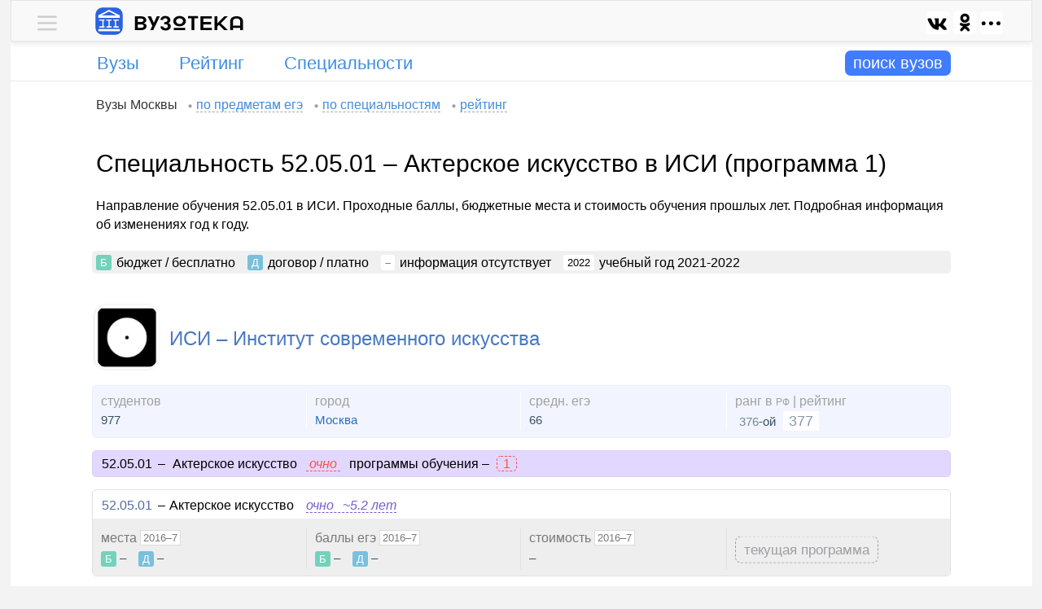

--- FILE ---
content_type: text/css
request_url: https://vuzoteka.ru/files/inner/css/main-min-0.css?x=yes1371742188801aeds
body_size: 18247
content:
#mn_aa{height:100%;margin:0}#ct_aa{padding-bottom:150px;padding-right:7px}#ct_aa,#vx_aa{overflow:hidden}#vx_aa{min-height:100%}#upline{overflow:hidden}#ct_aa,#downline,#logo_hoku,#menu_login,#nz_aa{min-width:700px;max-width:1050px;margin:0 auto;padding-left:150px}#ct_aa{padding-bottom:150px!important}#bottom_line{height:150px;margin-top:-150px}#menu_login{position:relative}#login{width:247px;position:absolute;bottom:1px;right:0;color:#bbb;text-align:center}.breadcrumbs{font-size:13px;padding:23px 0 0 5px;padding:2.3rem 0 0 .5rem;color:#777}.breadcrumbs a{text-decoration:none;color:#8fa2e2}.breadcrumbs img{vertical-align:middle}#logo_hoku{overflow:hidden;height:130px;position:relative;padding-bottom:7px}.scroll_left{width:60px;background:#e7e7e7}.scroll_left,.scroll_left_light{height:400%;position:absolute;left:0;top:-300px}.scroll_left_light{width:440px;background:#f2f2f2}.scroll_right{width:390px;height:400%;position:absolute;background:#efefef;left:1541px;top:-300px}#main_menu{margin:0 255px 0 0;position:relative;bottom:-1px;left:-7px}.menu_spoiler{padding:0 5px 5px 0;position:absolute;top:34px;left:0;background:#fff;border:1px solid #c7c2c2;border-top-left-radius:0;border-top-right-radius:0;border-bottom-left-radius:5px;border-bottom-right-radius:5px;z-index:1}.m_m_t{padding:15px 0 5px;padding:1.5rem 0 .5rem}.m_m_t_c{padding:.5rem 0 0 2.3rem;padding:5px 0 0 23px;color:#bbb}.m_m_t_n{font-weight:700;background:#eee;padding:5px 10px 5px 17px}.m_c_t_n{padding:0 3px 0 0}#m_c_t_n_s{padding:0 0 1px;border-bottom:1px dotted #ccc;color:#aaa;margin:0 3px 0 0}#bb{overflow:visible!important;left:-5px}.bb_item{display:inline-block;margin:0 8px 0 0}.bb_link,.menu_spoiler_tr{padding:11px 19px 5px;color:#6875c5}.menu_spoiler_tr{position:relative;z-index:3}.sltd,.sltd.scroll .menu_spoiler_tr{background:#fff;border-bottom:none;border-top-right-radius:9px;border-top-left-radius:9px}.sltd.scroll{border:none;background:none}#submenu{padding:2.3rem 0 0;color:#555}.sl_item{display:inline-block;padding:0 15px 0 5px}.sl_link{padding:2px 5px 2px 0;font-size:15px}#tt_in{font-size:14px;font-size:1.4rem;padding:0 5px;line-height:23px;line-height:2.3rem;border-bottom:1px solid #fff}html{height:100%!important;font-size:10px!important}.webix_control,.webix_el_box input,.webix_view,html{font-family:Helvetica Neue,Verdana,Helvetica,Arial,sans-serif!important}body{margin:0;height:100%;font-size:100%!important;line-height:23px;color:#000!important}.link-like,a{outline:none;text-decoration:none;color:#2671bf!important}.link-like:hover,a:hover{text-decoration:none!important;color:#23527c!important}.link-like:hover{cursor:pointer}table{border:1px solid #bbb;border-bottom:none}td{border-bottom:1px solid #ddd}#mn,#vx{min-width:1024px}#ct,#hd,#nz{max-width:1100px;margin:0 auto}#mn{margin:0;overflow:auto}#mn,#vx{min-height:100%}#nz{height:70px;background:#a9a;margin-top:-70px}#hd{overflow:hidden;height:110px}#ct{padding-bottom:70px}#ad{background:#19f}#lm{width:160px;float:left;margin-left:-100%;position:relative;left:7px;padding:23px 0 0;padding:2.3rem 0 0}#hlp{border:1px solid #ddd;margin:-1px 0}#io{padding:4px 10px 3px;margin:-5px 0 -4px;font-size:13px;font-size:1.3rem;line-height:2.3rem}#tt{margin:0 270px 0 200px}#tt_e_c{margin:0 310px 0 0}#tt_w_c{margin:0 0 0 200px}#tt_c{margin:0 5px}#ra{width:240px;margin-left:-240px;padding:69px 0 0;padding:6.9rem 0 0;margin-top:23px;margin-top:2.3rem}#ra,#wr{float:left}#wr{width:100%;border:0 solid #000}#pn{clear:both}.sb_a{text-decoration:none;color:#84a8c9;display:block;margin:0 0 0 7px}.sb_l{font-style:italic;color:#aaa}.bg a{margin:0 17px 0 15px;text-decoration:none;color:#ddd}.bg a:hover{text-decoration:underline;color:#fff}.bg a.nw{color:#fff}.sl a{margin:0 10px 0 7px;color:#0f13bf}#io a{text-decoration:none;color:#84a8c9}#io a:hover{text-decoration:underline}#rr a{color:#636363;font-size:10pt;text-decoration:none}#rr a:hover{text-decoration:underline}.skoba{border-left:1px solid #cce5eb;border-right:1px solid #cce5eb;border-bottom:1px solid #cce5eb;padding:2px}.categoria{background:#cfefef;color:#333}#polepoiska{width:100%;margin:0;padding:1px;background:#f9f9f9;border:1px solid #aeaeae;display:block;position:relative;left:-2px}p{margin:0}.medium{color:#8e9999!important}.h2{font-size:23px!important;font-size:2.3rem!important;margin:46px 0 23px;margin:4.6rem 0 2.3rem;color:#999}#recent_topics{background:#f3f3f3;padding:13px;margin:0;color:#9d9e9e;background:#eee;overflow:hidden;margin:70px 0 0;margin:7rem 0 0}.r_t_t{clear:both}.r_t_d,.r_t_t{display:inline-block}.r_t_d{float:right;padding:0 15px 0 0}#hoku{float:right;position:absolute;bottom:15px;right:0;max-width:500px;height:4.6rem;height:46px}.hoku_author{color:#999;display:inline-block;margin:0 20px 0 0}.hoku_text{font-size:13px;font-style:italic;color:#aaa}.hoku_more{display:inline-block}#sticker{position:relative}#settings{margin:250px 0 0}.c_w{display:inline-block;width:33%}.c_w,.c_w_1{margin:1em 0 0}#f_s_a_s{clear:both;margin:25px 0 0}#u_c{margin:1em 0 0}#u_c .c_w{margin:0!important}.u_i_l{display:block;color:#c5a0a0;font-style:italic}.u_i_d{font-weight:700;color:#777}.u_i_d,.u_i_d_1{display:inline-block;margin:0 0 0 3px}.u_i_d_1{color:#555}.c_l_b{padding:0 0 0 25px;display:inline-block;height:20px;background:url(/images/sprite.png) no-repeat}.c_t_2{background-position:0 -20px}.c_t_3{background-position:0 0}.c_t_4{background-position:0 -40px}.c_t_5{background-position:0 -100px}.c_t_9{background-position:0 -80px}.u_s_li_1{padding:0 20px 0 0;display:inline-block}.u_s_li_1:last-child{padding-right:0}.fi{border-radius:4px;margin:3px 0 0;width:100%;background:#f8f8dd;border:1px solid #fff;color:#345}.in{height:40px}.in,.tx{line-height:29px;padding:2px 0 2px 5px;box-sizing:border-box}.in,.se,.tx{font-size:23px;border-radius:4px;width:100%;background:#e9e9e9;border:1px solid #fff;color:#345}.se{padding:4px 0 4px 5px;height:40px}.ch{width:35px;height:35px}.in_line{font-size:14px;line-height:27px;padding:2px 0 2px 5px;height:33px;border-radius:4px;width:100%;border:1px solid #ccc;color:#345;box-sizing:border-box}.se_line{height:29px}.se_line,.se_line_ml{font-size:15px;padding:4px 0 4px 5px}.se_line,.se_line_ml,.tx_line{border-radius:4px;width:100%;border:1px solid #ccc;color:#345}.tx_line{font-size:14px;padding:2px 0 2px 5px;box-sizing:border-box}.fi_line{font-size:20px;height:29px;border-radius:4px;margin:3px 0 0;width:100%;background:#f8f8dd;border:1px solid #ccc;color:#345}.cke_skin_kama span.cke_browser_gecko18,.cke_skin_kama span.cke_browser_webkit{outline:none!important}.cke_chrome{border:none!important;padding:0!important}.cke_contents{border:1px solid #ccc!important}.cke_top{background:#fff!important}#mathquill_wrap{font-size:20px;padding:20px 0;margin:5px 0;border-top:1px solid #ccc;border-bottom:1px solid #ccc}.b,.b_g{padding:6px 20px;letter-spacing:1px;font-size:22px;color:#fff;text-decoration:none;border:none;border-radius:4px;background:#9b7af1!important;cursor:pointer;float:right;margin:0}.b:hover,.b_g:hover{text-decoration:none;background:#555!important}.b:active,.b_g:active{text-decoration:none;background:#777!important}.b_g{background:#ccc!important}.err{border:1px solid #e43!important}.t_f{margin-top:0;margin-bottom:13px;font:24px sans-serif;color:#7858ce;top:0;display:inline-block;line-height:22px;z-index:-1;padding-right:30px}.f_t_c,.f_t_l,.f_t_r{display:inline-block;width:33%;float:left;max-width:250px;min-width:100px}.f_t_l{margin:0 .5% 0 0}.f_t_r{float:right!important}#f_c .ch{margin:2px 0 0}#f_c .f_t_r{margin:0 0 25px;width:35px!important;min-width:35px!important;text-align:center}#f_c .f_t_l{margin:0 5px 25px 0;width:42%}#f_c .f_t_c{margin:0 0 25px;width:43%}#f_c_s{margin:0}.f_h_l,.f_h_r{display:table-cell;width:48%;max-width:250px;min-width:125px;vertical-align:bottom}#f_r_s{margin:13px 0 0}#f_r .layer_captcha{position:relative;width:48%;text-align:center;display:inline-block;padding:0 0 10px}#f_f_s{float:right;margin:15px 0 0}#yw0{vertical-align:middle}#yw0_layer{border-radius:4px;background:#ece7b3;border:1px solid #fff;display:inline-block;padding:5px 0 0 4px}#yw0_button,#yw0_layer{text-align:center;width:100%}#yw0_button{position:absolute;left:0;top:43px;display:block}#captcha{border-radius:4px;height:42px;font-size:24px}#l_i_c{display:inline-block;width:48%;float:right}.results_header{background:#f4f4f4;padding:5px 7px}input,input:focus,select:focus,textarea,textarea:focus{outline:none}.error_form{padding:4px 5px 1px;margin:3px 0 0 -3px;display:inline-block;font-size:14px;background:none!important;border:none!important;color:#e43;bottom:-7px;left:-2px;position:relative}.lbl_form{font-size:17px;font-size:1.7rem;display:block;padding:12px 0 5px;padding:1.2rem 0 .5rem;clear:both;color:#a59d65;font-style:italic}#pp{width:100%;margin:0;padding:2px 3px;background:#f9f9f9;border:1px solid #bebebe;display:block;position:relative;left:-4px;outline:none}.zap{cursor:pointer}.ca{color:#777;font-size:10pt;padding:5px 3px 1px}.glav a{text-decoration:none}#lg{position:absolute;bottom:14px}#lg a{font-size:11px}#lg_frm{margin-top:2px}.small_avatar{vertical-align:top}.small-avatar,.small_avatar{width:30px;height:30px;border-radius:4px}.small-avatar{vertical-align:bottom}.avatar_wrapper{display:inline-block}.user{line-height:30px;font-size:17px;color:#839ba8}.rate{width:50px;float:right}.ratings{background:#9fb}.date{color:#aaa;display:inline-block;margin:0 0 0 20px;font-size:13px}.tag{padding:5px 15px 4px 20px;margin:7px 0;overflow:hidden;color:#777;background:#e4edff}.tag_name{float:left}.main_tag{background-color:#eee}.tag_moderate{float:left;margin-left:40px}#tags_caption{overflow:hidden;font-style:italic;color:#aaa;padding:0 0 0 4px}.tags_cell_left,.tags_cell_right,.tags_rate{min-width:70px}.tags_cell_left{float:left;text-align:left}.tags_cell_right,.tags_rate{float:right;text-align:right}.tags_rate{margin:0 0 0 10px}.comment{overflow:hidden}.u_p_n,.u_p_r{display:inline-block;text-align:center}.u_p_r{float:left}.user_name{font-size:20px;color:#5bb;margin:0 0 5px}.user_image{width:70px;height:70px;line-height:normal;vertical-align:bottom;border-radius:7px}.user_image_small{width:20px;height:20px;line-height:normal;vertical-align:top;margin:0 5px 0 0;position:relative;top:1px}.user_rate{color:#aaa;font-size:12px;margin:3px 0 0}.user_big{display:inline-block;width:138px;padding:4px 10px 3px;background:#f5f5f1;border:1px solid #f1f1f1;border-radius:3px}.user_small{display:inline-block;padding:3px 0;min-width:140px;padding:0 10px}#after_h1{margin:0 0 23px;margin:0 0 2.3rem}.author_tag{font-size:14px;color:#aaa;position:relative;top:-15px;background:url(/files/inner/images/pokeball-16.png) no-repeat 3px 2px;padding:0 0 0 19px}.date_rate{font-size:12px;color:#aaa}.author_rate,.text_rate{font-size:11px;color:#dda5a5;font-weight:700}.author_tag a,.date_rate a{text-decoration:none;color:#afd2f2}.author_tag a:hover,.date_rate a:hover{text-decoration:underline!important}.statistics{overflow:hidden}.MathJax{display:inline-block!important;outline:none!important;max-width:100%!important}.flt{width:200px;height:100%;position:relative}#l{float:left}#l img{position:absolute;bottom:8px}#r{float:right;width:239px}#ce{background:#fff;margin:0 auto;width:auto;margin:0 280px 0 211px}ul{padding:0!important;margin:0!important;list-style:none;overflow:hidden}li{display:list-item;text-align:-webkit-match-parent}.lg{width:87px!important;margin:0 2px 5px 0!important;font-size:15px!important;font-weight:400!important;line-height:20px!important;border:1px solid #e7e7e7!important}#l_s{float:right;background:#e96666;border:1px solid #e96666;border:none;cursor:pointer;padding:5px 7px 4px;color:#fff;margin:0 0 2px;border-radius:3px;font-weight:700}#l_s:hover{background:#6690e9}#l_s:active{background:#fff;color:#aaa;position:relative;top:1px;left:2px;border:1px solid #d3d3d3}#slCnt{border-left:1px solid #fff;border-right:1px solid #fff;border-bottom:1px solid #fff;border-bottom-left-radius:7px;border-bottom-right-radius:7px}#bcrb{height:50px;clear:both;padding:10px 0 0 15px}.em{font-style:italic;margin-right:25px;border-bottom:1px dotted #555}.comments-count{margin:23px 0}.solve_header{background:#dafade}.exercise-answer,.exercise-solution{margin:23px 0 0}.exercise-answer .MathJax,.MathJax,.solve_header .MathJax{margin:0}.pr{color:#0e0f15;font-size:13px;padding:0 5px 0 0}.resh a{float:right;margin-right:5px}.exercise-wrap{margin:23px 0 0;border-bottom:1px solid #d4d4d4}.exercise-answer,.exercise-intro,.exercise-options,.exercise-solution{padding:0 10px 0 40px;margin:0 0 23px}.exercise-number{color:#d8d8d8!important;display:inline-block;padding:0 4px;margin:0 7px 3px -40px;text-align:center;min-width:30px;background:#777;position:relative;top:-3px}.exercise-option{padding:0 23px 0 0;display:inline-block;color:#999}.exercise-option:last-of-type{padding-right:0}#prim_index .ul_lv_0{width:100%;padding:10px 0 0}#prim_index .li_lv_0{margin:0 0 15px}#prim_index .lb_lv_0{font-weight:700;background:#eafaee;padding:5px;color:#555;border-radius:5px}#prim_index .li_lv_1 a{color:#7f92d2}#prim_index .li_lv_1{margin:7px 20px 10px 0;font-weight:700;vertical-align:top}#prim_index .li_lv_2{display:inline-block;font-weight:400;margin:0 25px 0 10px;text-decoration:none}#prim_index .li_lv_2 a{text-decoration:none;color:#8fb2f2}#prim_index .li_2{display:inline-block!important}#prim_index .li_2>ul>li{display:block!important;margin:4px 0 5px 10px!important}#prim_index .li_101{margin:0 18px 0 10px!important}#prim_index .ul_lv_1>li>a{font-weight:700;color:#7f92d2}#prim_index .ul_2>li{display:inline-block;margin:0 22px 0 0}#prim_index .ul_2 .ul_lv_2>li{display:block}#prim_index .ul_lv_2>li{display:inline-block}#prim_index .ul_lv_2>li>a{text-decoration:none;padding-left:10px}.pr_li_1{padding:10px 0 0}.pr_lb_1{font-weight:700;background:#f1f1f1;padding:5px 7px;color:#727b8a}.pr_li_2{margin:10px 0}.pr_li_3{margin:5px 22px 5px 0;padding:0}.pr_li_2_4,.pr_li_3{display:inline-block}.pr_li_2_4{margin:10px 22px 5px 0}.rt{float:right;width:70px;margin-right:5px}#pagination-wrapper{font-size:18px;line-height:40px;text-align:center;color:#a9a9a9}.pages{margin-right:0;padding:2px 5px}span.pages.current{background:#ececec;padding:2px 8px;margin:0 9px 0 4px;border-radius:7px}span.pages{margin-right:5px;padding:2px 0}span.pages.last{margin-right:0;margin-left:6px}.pages.first{font-size:30px}span.pages.first{background:none}a.pages{color:#95b2ca}a.pages:hover{text-decoration:none;color:#526a7e}.u_l_s{display:inline-block}.postprofile{margin:0 -100% 0 0!important;padding:0 0 15px 13px!important;box-sizing:border-box}.postprofile dt{display:inline-block}.profile-icons{width:30px!important;float:right!important;margin-left:-100%}.content{float:left;width:100%;overflow:hidden;box-sizing:border-box}.post{margin-top:23px!important;margin-top:2.3rem!important}.post_date{font-size:12px;color:#999}.post-icon,.reply-icon{width:auto!important;height:auto!important}.new_message,.new_topic{padding:1px 0 0 3px;display:inline-block;font-size:16px;font-size:1.4rem;background-origin:content-box;height:23px;color:gray!important}.new_message:hover,.new_topic:hover{text-decoration:none;color:#105289!important}.buttons{overflow:hidden}.buttons div{margin-right:0!important}.forumbg{border:1px solid #d4d0d0!important;border-bottom:none!important}.forabg,.forumbg{background:none!important;padding:0!important}.forabg{border:1px solid #ddd;border-bottom:none!important;margin:0 0 22px!important}li.header dd,li.header dt{color:#777!important;font-size:12px!important;text-transform:none!important}li.row{border-bottom:1px solid #ddd!important;border-top:none!important}.subforums_column{display:inline-block;vertical-align:top;margin:5px 50px 5px 0;font-size:14px;font-size:1.4rem;line-height:23px;line-height:2.3rem}.subforum{font-size:15px}#page-body{margin:0!important}dd.posts,dd.topics,dd.views{width:8%!important}li.header{border-bottom:1px solid #ddd!important;background:#fce;padding:9px 5px 3px}ul.forums{background:none!important}.forum_category{font-size:17px;font-weight:400}ul.topiclist dt{width:auto!important;float:none!important;padding-right:0!important}.forum_row{overflow:hidden}.forums_header{border:1px solid #ddd;border-bottom:none;padding:4px 5px 2px;margin-top:5px}.forum_rate{font-size:14px;width:85px}.count_messages,.forum_rate{float:right;text-align:center}.count_messages{min-width:13px;max-width:50px;margin:0 13px 0 5px!important;border-radius:4px;position:relative;top:12px;color:#76a3a3}.topic_actions{overflow:hidden;margin:4px 0 5px}.cat_row{background:#f5f5ff}.topic_row{overflow:hidden;border-bottom:1px solid #ddd;border-top:none;padding:6px 3px 2px 9px}.subforums_category{padding:10px 7px 3px}.subforums_header{border:1px solid #ddd;border-bottom:none;padding:4px 5px 2px;margin-top:5px;background:#f5f5ff}#wrap{min-width:0!important}.topiclist li{color:#696969!important}.topic_name{color:#0e6c99!important}.n_n_f,.topic_message{display:inline-block}.n_n_f{margin:0 25px 0 0;float:left;font-size:14px;font-size:1.4rem}.n_n_f a{color:#8e9999!important}.n_n_f a:hover{color:#004b86!important}.topic-actions{overflow:hidden;height:23px;height:2.3rem!important}blockquote{background-color:#fafafa!important;border-color:#e3e3e3!important;margin:0!important}#qr_editor_div{background-color:#fff;padding:4em 0 0 205px;clear:both}#message-box{width:100%!important}.submit-buttons{text-align:right!important}.locked-icon,.reply-icon{width:auto!important;height:auto!important;line-height:1.6em;margin:0 10px 0 0!important;color:#bbb!important}.pagination{margin:0!important;padding:0 0 0 5px!important;display:inline-block}.p_a_n,.p_a_p,.p_l_n,.p_l_p{display:inline-block;background-color:#fff!important;background-image:url(/images/sprite.png);background-repeat:no-repeat;width:24px;height:23px;border:none!important;padding:0 3px 0 5px!important;line-height:23px!important;line-height:2.3rem!important}.p_a_n,.p_l_n{margin:0 40px 0 0!important}.p_a_p,.p_l_p{margin:0!important}.p_a_n{background-position:0 -178px}.p_a_n:hover{background-position:0 -198px}.p_a_n:hover,.p_a_p{text-decoration:none!important}.p_a_p{background-position:0 -239px}.p_a_p:hover{background-position:0 -259px}.p_l_n{background-position:0 -158px}.p_l_p{background-position:0 -219px}.p_a_g,.p_a_g_f{display:inline-block}.p_a_g strong{font-size:1em!important;background:none!important;border:1px dotted #ccc!important;border-radius:2px;padding:0 5px 1px!important;color:#bbb!important}.p_a_g a{color:#87a9c5!important}.p_a_g_f a,.p_a_g a{background:none!important;border:none!important;padding:3px 6px!important;margin:0!important;font-size:1em!important;text-decoration:underline!important}.p_a_g_f a{color:#bdbdbd!important}.p_a_g_f a:hover,.p_a_g a:hover{color:#004b86!important}.left_margin{margin:0 0 0 210px;display:inline-block}.inner{overflow:inherit}.found_topics{float:right;color:#aaa}.panel{background:#fff!important;padding:0!important}.post{overflow:hidden}.post_body{margin:0 0 0 145px}.post_profile_wrap{float:left;width:140px}.post_profile{text-align:center;width:100px;overflow:hidden}.post_profile_avatar{border-radius:7px}#message-wrap{position:fixed;padding:5%;top:0;left:0;width:100%;height:100%;z-index:25;text-align:center}#message-container{max-width:100%;max-height:100%;padding:20px;border:0 dashed #aaa;background:#fff;color:#b4aeae;display:inline-block;font-size:16px;font-size:1.6rem;position:relative;z-index:27;text-align:left;overflow:auto;border-radius:15px}#message-layer{position:fixed;background:#000;top:0;left:0;width:100%;height:100%;z-index:25;background-color:rgba(0,0,0,.3);animation:overlayAppearance .2s ease-in forwards}#message{border:0 dashed #aaa;background:#fff;color:#b4aeae;display:inline-block;opacity:.97;font-size:17px;font-size:1.7rem;text-align:left}#close-wrap{padding:2px 0 0 2px;position:absolute;vertical-align:top;z-index:31;right:7px;top:15px;height:30px;width:30px;border-radius:15px;background:#fff;opacity:.9}.message-close{transform:rotate(225deg);font-size:34px;display:block;height:30px;width:30px;line-height:14px;top:0;color:#b1b7d2!important;margin:-6px 0 0 1px}.mess_layer{position:fixed;background:#000;top:0;left:0;width:100%;height:100%;opacity:.37;z-index:25}#mess{border:0 dashed #aaa;background:#fff;color:#b4aeae;display:inline-block;opacity:.97;font-size:16px;font-size:1.6rem;text-align:left}.mess_table{display:table;height:100%;width:100%}.mess_scroll{position:relative;top:0;left:-50%;overflow-y:auto;height:100%}.mess_center{width:100%;position:fixed;height:100%;top:0;left:50%;z-index:27;text-align:center}.mess_cell{display:table-cell;height:100%;vertical-align:middle}#xclose{background:#eee;padding:0 6px 4px 7px;z-index:1;right:1px;top:0}#xclose,.mess_close{display:inline-block;position:absolute;height:24px;width:24px}.mess_close{transform:rotate(45deg);font-size:25px;line-height:20px;top:3px;left:4px}#spin{position:fixed;width:50px;height:50px;top:50%;left:50%;margin:-25px 0 0 -25px;background:url(/files/inner/images/ajax.gif);background-repeat:no-repeat;background-position:50% 50%;display:none}#spinner-3-wrap{position:absolute;top:0;left:0;cursor:default;display:none}#spinner-3{position:absolute;width:34px;height:34px;top:50%;left:50%;margin:-17px 0 0 -17px;border-radius:17px;border:5px solid #9efbff;border-top-color:#3b93ff}.gly-spin{animation:a 1.7s infinite linear}@keyframes a{0%{transform:rotate(0deg)}to{transform:rotate(359deg)}}.tag_spoiler{overflow:hidden}.tag_spoiler_wr{position:relative;padding:0 0 0 30px}.tag_spoiler_tr{text-decoration:underline!important;color:#919191!important;position:absolute;left:0;top:-31px;height:20px;width:20px}.plus{background:url(/files/inner/images/plus-20.png) no-repeat}.minus{background:url(/files/inner/images/minus-20.png) no-repeat}.tags-list .tag_spoiler_tr{top:-33px}.tags-list.edit .tag_spoiler_tr{top:-64px}.common_spoiler_tr,.tick-spoiler-0-trigger,.tick_spoiler_tr{padding:3px 0 3px 2px}.tick-spoiler-0-trigger,.tick_spoiler_tr{background:none;overflow:hidden;padding:3px 3px 3px 22px}.by-specialities-link:before,.more-specialities-link:before,.more-specialities-load:before,.tick-spoiler-0-trigger:before,.tick-spoiler-1-trigger:before,.tick-spoiler-3-trigger:before,.tick_spoiler_tr:before{position:relative;top:1px;display:inline-block;line-height:1;padding:0;font-size:.75em;margin:4px 0 0 -17px;float:left}.more-specialities-load:before,.tick-spoiler-0-trigger.plus:before,.tick-spoiler-1-trigger.plus:before,.tick-spoiler-3-trigger:before,.tick_spoiler_tr.plus:before{content:" ";position:relative;top:2px;left:-1px;width:14px;height:16px;background:url(/files/inner/images/sprite-0.png) no-repeat -41px 0;background-size:auto 17px}.tick-spoiler-0-trigger.minus:before,.tick-spoiler-1-trigger.minus:before,.tick-spoiler-3-trigger.opened:before,.tick_spoiler_tr.minus:before{content:" ";position:relative;top:2px;left:-1px;width:14px;height:16px;background:url(/files/inner/images/sprite-0.png) no-repeat -54px 0;background-size:auto 17px}.tick-spoiler-0-trigger.minus,.tick_spoiler_tr.minus{background:#e3f6ff!important;margin:0 0 7px;border-radius:5px}.tick-spoiler-1-links{display:inline-block}.more-specialities-load,.tick-spoiler-1-trigger{background:none!important;display:inline-block;border:1px solid #ddd;padding:5px 30px 5px 13px;border-radius:4px}.more-specialities-load:before,.tick-spoiler-1-trigger.minus:before,.tick-spoiler-1-trigger:before{margin-top:5px}.more-specialities-load:before,.tick-spoiler-1-trigger:before{float:right;margin-right:-20px}.by-specialities-link,.more-specialities-link{padding:5px 30px 5px 13px!important;display:inline-block}.by-specialities-link:before,.more-specialities-link:before{float:right;margin-right:-18px;margin-top:5px;position:relative;content:" ";width:10px;height:18px;background:url(/files/inner/images/sprite-0.png) no-repeat -67px 0;background-size:auto 17px}.by-specialities-link:before{position:relative;top:2px}.more-specialities-load{margin-left:5px;position:relative}.by-specialities-spoiler-links{position:relative}.by-specialities-spoiler-trigger{padding-right:70px}.menu-0-trigger.minus,.menu-0-trigger.plus{background:none!important}.menu-0-trigger.minus .menu-link{opacity:1}.subjects-spoiler-links{display:inline-block;padding:0 17px 0 0}.subjects-spoiler-link{color:#fff!important;font-size:22px}.subjects-spoiler-trigger{font-size:22px;background:none}.subjects-spoiler-content{text-align:left;position:relative;left:0;top:-4px;background:#777;padding:0 17px;padding-top:10px}.subjects-spoiler-trigger:after{position:relative;top:1px;display:inline-block;font-family:Glyphicons Halflings;font-style:normal;font-weight:400;line-height:1;-webkit-font-smoothing:antialiased;-moz-osx-font-smoothing:grayscale;padding:0;font-size:12px;margin:9px 0 0 10px;float:right}.subjects-spoiler-trigger.plus:after{content:"\e259"}.subjects-spoiler-trigger.minus:after{content:"\e260"}.tick-spoiler-3-trigger.one-link{position:relative;display:block;padding:4px 35px 4px 22px!important;float:none}.tick-spoiler-3-trigger.one-link.opened{background:#c9ebfb;margin:0 0 13px;border-radius:5px}.row-right-count{right:4px!important;top:4px!important}#menu-center-links{display:inline-block;position:relative;overflow:hidden}#menu-more-links{position:absolute;top:10px;right:10px;height:31px;width:33px;font-family:Glyphicons Halflings;color:#000;font-size:14px;padding:8px 0 0;border:1px solid #000;border-radius:3px}.hidden{display:none!important}.hide{display:none}.spoiler{border:1px solid #333;background:#3e2}.spoiler_wrap .spoiler.close,.spoiler_wrap div.close{display:none}.options_wrap .trigger{color:#aaf;text-decoration:underline;border-left:1px solid #555}.options_wrap .trigger.close{border-right:1px solid #555;border-left:none!important;display:inline-block}.float_wrap{overflow:hidden}#results_table{text-align:center;border:1px solid #ccc}.table_caption{font-style:italic;color:#aaa}.tr{border-right:1px solid #aaa;border-bottom:1px solid #aaa;border-left:1px solid #aaa}.tr.hover{background-color:#ddd;cursor:pointer}.td{border-top:1px solid #ddd;padding:9px 3px}.center{text-align:center}.align_left{text-align:left!important}.true{background-color:green}.false{background-color:red}.absent{background-color:#ccc}.solved_status{display:inline-block;height:10px;width:30px;border-radius:4px}.left{float:left!important}.right{float:right!important}.float_none{float:none}.task_type{border:1px solid #aaa;border-radius:4px}.task_type,.user_answer{display:inline-block;padding:0 11px}.user_answer{border-radius:4px}.no_recommend{background:#fff!important;color:#bbb!important;text-decoration:underline}#task_back{margin:0 15px 0 0}.results_exercise{padding:15px 7px 30px;border-bottom:1px solid #ddd}.task_jump{text-decoration:underline}.test_form{overflow:hidden}.test_link{font-weight:700;padding:0 0 0 20px}.test_tag{color:#aaa;font-style:italic;border-bottom:1px dotted #999}.tab-links-static,.tab_links{display:inline-block;padding:5px 0 0}.tabs,.tabs-static{border-bottom:1px solid #ddd;margin:0 -7px}.tabs-static .minus,.tabs-static .plus,.tabs .minus,.tabs .plus{background:none}.tab-trigger-static.minus,.tab_tr.minus{color:#555;cursor:default;background-color:#fff;border:1px solid #ddd;border-bottom-color:transparent;margin-right:2px;line-height:1.42857143;border-radius:7px 7px 0 0;display:block;padding:10px 15px;position:relative;top:1px}.tab-trigger-static,.tab_tr{margin:0 10px 0 0;padding:5px 10px;text-decoration:none;color:#4080b6;font-size:16px}.tab-trigger-static.plus:hover,.tab_tr.plus:hover{text-decoration:none;color:#9c95dd}.slides_tabs{padding:23px 0 0 5px;padding:2.3rem 0 0 .7rem}.slides_tabs .selected{padding:2px 10px;background:#f1f1f3;border-radius:5px}.slides_tabs .selected:first-child{margin-left:-5px}.moderate_item{border:1px solid #ddd;max-height:300px;overflow-y:auto;border-radius:5px;margin:0 0 23px;padding:15px}.ticket{border-radius:3px;padding:1px 7px;background:#e5e5e5;color:#999;font-size:14px;margin:0 23px 0 0;font-weight:400;position:relative;top:-10px}.subscription{margin:23px 0 0}.history_spoiler_links{display:inline-block}.subscription_spoiler_tr{width:19px;height:25px;display:inline-block;float:left}.subscription_spoiler_tr.minus{background:url(/files/inner/images/minus.png) no-repeat 0 5px}.subscription_spoiler_tr.plus{background:url(/files/inner/images/plus.png) no-repeat 0 5px}.subscription_spoiler_links{display:inline-block;margin:0 0 0 -40px}.subscription_micro{display:inline;font-size:25px;line-height:30px}.new_sign{width:19px;height:19px;float:left;margin-left:-40px;background:url(/files/inner/images/arrow-grey.png) no-repeat 0 0}.new_sign.new_item{background:url(/files/inner/images/arrow-green.png) no-repeat 0 0}.history_link_wrap{margin:7px 0 0;display:inline-block;border-radius:4px;padding:1px 7px;border:1px solid #e5e5e5}.mathquill-rendered-math .paren{vertical-align:initial!important;transform-origin:initial!important}.latexAddition{white-space:normal!important}.latexAddition .MathJax{border-radius:5px;padding:9px 7px 3px;background:#f1f1f1;border:1px solid #f1f1f1;min-height:23px;min-width:29px;vertical-align:middle;text-align:center;margin:5px 0!important}.latexAddition .MathJax:hover{border:1px solid #e5e5e5}.latexAddition .MathJax:active{background:#fff}.multiline_cases .MathJax{padding:4px 7px!important;position:relative;top:-1px}.latexAddition.multiline_cases{font-size:9px!important}.webix_multicombo:hover{cursor:text!important}.webix_multicombo_listbox{overflow:initial}.webix_el_colorpicker input,.webix_el_combo input,.webix_el_datepicker input,.webix_el_search input,.webix_el_text input{line-height:normal}.webix_multicombo_input{width:auto!important}.webix_inp_static{border-color:transparent!important}#all-combo .webix_el_box{padding:0}.webix_el_text .webix_inp_static{box-shadow:none!important}.webix_el_box .popup-labels-container{display:none!important}.webix_list_item{height:auto!important;white-space:normal!important;position:relative;padding:3px 5px 0 29px!important;border:0!important}.popup-specialities .webix_list_item{padding:3px 10px 0 49px!important}.webix_multicombo_value{margin:2px 5px 1px 1px!important;padding:0 22px 1px 5px!important;position:relative;overflow:hidden;border-radius:7px!important;color:#fff;background:#2c95dc!important;line-height:26px;height:24px}.webix_multicombo_delete{margin:0!important;position:absolute;padding:0 7px!important;right:0;top:0;background:inherit;color:#fff!important;border-radius:6px}.webix_view.webix_list.webix_multilist{overflow-y:auto!important;height:auto!important}.webix_view.webix_layout_line{height:auto!important}.webix_icon{position:absolute;top:8px;left:9px}.popup-specialities .webix_icon{left:29px;top:9px}#specialities-combo .popup-speciality-code,#specialities-combo .speciality-row,.popup-specialities .popup-speciality-code-value,.webix_multicombo_listbox .combo-popup-visible,.webix_multicombo_listbox .popup-labels-device,.webix_popup .combo-popup-invisible{display:none}#info{color:#ccc;font-size:23px;padding:10px 0}#menu-row,#search-wrap{position:relative}#search-wrap{display:none}#info-wrap,#menu-row,#search-wrap{background:#fff}#base,#info-wrap,#menu-row,#search-wrap,.menu-list{padding:0 100px}#search-close-button{display:inline-block;position:absolute;top:11px;left:30px;border-radius:15px;color:#dadada;width:30px;height:30px;line-height:22px;text-align:center}#search-close-button-inner{display:inline-block;transform:rotate(45deg);width:28px;height:28px;font-size:40px;line-height:1;position:relative;top:-7px;left:7px}#menu-column-2{float:right;position:absolute;right:0;bottom:0}#search-button-wrap{position:absolute;right:0;bottom:42px}#search-show-button{border-radius:7px;background:#417cff;color:#fff;font-size:20px;padding:1px 10px 2px;display:inline-block;margin:0 0 2px;position:relative;cursor:pointer}#search-show-button:hover{background:#2e65e0}#search-button{border-radius:7px;background:#00bc9a;color:#fff;font-size:19px;padding:2px 11px 1px;display:inline-block;margin:0;text-align:center}#search-button:hover{cursor:pointer;background:#00dcb5;opacity:1}#search-button:active{cursor:pointer;opacity:.5}#menu-row-inner,#search-parts-wrap{margin:0;position:relative;padding:0}#menu-column-1,#search-parts-wrap-1{margin:0 0 -2px -13px;min-height:37px;padding:2px 0 0 5px}#menu-column-1{margin:7px 0 -2px -13px}.menu-parts{border:1px solid transparent}.menu-parts,.search-parts{display:inline-block;padding:0 23px 0 5px;font-size:22px;color:#fff}.properties,.regions,.search,.specialities{display:none}#all-combo-wrap{padding-right:2px 0;background:#fff;border-bottom:2px dashed #e5e5e5}#all-combo{padding-bottom:2px;padding-top:15px;margin-right:90px}#all-combo input{width:127px!important;margin-top:-5px}.all .webix_inp_static{background:transparent;float:none!important;overflow:visible;border:none;padding:0!important}.all .webix_el_box{min-height:0!important}.webix_multicombo.all{height:auto!important;overflow:visible}.combo-label,.menu-label{text-decoration:none;color:#3f8ee0!important;padding:0 7px;border:1px solid transparent;display:inline-block}.combo-label:hover,.menu-label:hover{color:#6af!important;cursor:pointer}.combo-label.selected,.menu-label.selected{color:#59aafd!important}.menu-label.selected{border:1px solid #92c8ff!important;border-radius:7px;width:100%;padding:0 9px}.ege-popup .webix_form{overflow-y:scroll}.ege-popup .webix_control{width:auto!important}.webix_popup{height:auto!important;padding:0;border-top:none!important;border-right:none!important;border-left:none!important;border-bottom:1px solid #eee!important;margin:-7px 0 0}.webix_point_top{width:9px!important;height:9px!important;background-color:#000;transform:rotate(45deg);background-image:none!important}.webix_scroll_cont{margin:10px 0 0}#degree-tabs-form,.ege-popup .webix_scroll_cont,.popup-filter .webix_scroll_cont,.webix_win_content .popup-filter .webix_el_box{padding:1px 92px!important}.filter-text input{width:100%!important;background:#000!important;border:0!important;border-radius:7px!important;color:#dadada}.filter-text input:focus{border:0!important;box-shadow:none!important}.popup-filter .webix_layout_line{display:table}.popup-filter .webix_el_text{display:table-caption}.popup-filter .webix_el_label{display:table-header-group}.filter-text .webix_el_box{padding:0 90px!important}.filtered-search-text{font-weight:700;background:#ebf7ff}#degree-tabs-form .tab-trigger-static{font-size:15px!important}#degree-tabs-form .tab-trigger-static.minus{padding:10px 13px!important}#degree-tabs-form .tab-trigger-static:not(.minus){cursor:pointer}#degree-tabs-form .tab-trigger-static:hover:not(.minus){color:#23527c!important}#logo-wrap{height:125px;width:320px;position:relative;left:-20px}#logo{height:100%}#footer-logo{height:100%;opacity:.9;left:0;height:90px;position:relative}#additional-properties{padding:10px 0 0;overflow:hidden;display:none}#comboline{border:2px solid #4c88c3;border-radius:5px;border-bottom-right-radius:0;border-top-right-radius:0;position:relative;text-align:center;display:none}#comboline-button-container{position:absolute;height:100%;top:-2px;right:-76px;width:70px;background:#c7c7c7;border:2px solid #c7c7c7;border-bottom-right-radius:5px;border-top-right-radius:5px;box-sizing:content-box}#comboline-button-container:hover{cursor:pointer;background:#4c88c3;border:2px solid #4c88c3}#comboline-button-container:active{background:#5fa8e3;border:2px solid #5fa8e3}#comboline-button{color:#fff;width:100%;height:18px;font-size:18px;position:absolute;left:0;top:50%;margin:-9px 0 0}.popup-label{font-weight:400;float:right;padding:0;color:#aaa}.popup-labels-container{overflow:hidden;float:right}.popup-category,.popup-header{font-size:21px;font-weight:700;overflow:hidden;padding:5px}.popup-row{display:inline-block}.regions-popup .popup-institutes,.regions-popup .popup-place{width:120px;text-align:center}.speciality-category{padding-left:31px;background-position:5px 9px;font-size:15px}.popup-speciality-title{position:relative;top:2px}.popup-speciality-title,.speciality-row{display:inline-block}.speciality-category:hover{cursor:pointer}.popup-label-device{color:#aaa;font-size:14px;float:left;margin:0;width:33%;text-align:center;max-width:190px}.cost-popup{position:relative;top:8px}#cost-slider{position:relative;top:2px}.ege-slider-container{padding:5px 10px 0!important}.additional-button button{color:#948fa7!important;text-align:left;padding:0 9px;font-weight:700;background:#fff!important;border:none!important;box-shadow:none!important}#cost-button,#ege-button,#more-button{width:33%;float:left}.label-part.main-top-region{margin:0}#specialities-rating .common_spoiler_tr{display:block;overflow:hidden}.row-right-count{text-align:right;position:absolute;right:0;top:3px;border-radius:5px;background:#f6f2ff;padding:0 7px!important;color:#000;max-width:57px}.label-part{margin:0 0 8px;float:left;width:25%;text-align:left;border-right:1px solid #fff;padding:0 0 0 10px}.label-part:first-child{position:relative}#item-features-view .label-part,.old-years .label-part{padding:0!important;margin:0}.speciality-properties .label-part:first-child:before{margin:0 0 0 -6px}.item-features-search .label-part.number-1,.item-features-search .label-part.number-2,.speciality-properties .label-part.number-1,.speciality-properties .label-part.number-2{width:25%}.item-features-search .label-part.number-3,.speciality-properties .label-part.number-3{width:24%}.item-features-search .label-part.number-4,.speciality-properties .label-part.number-4{width:26%}#item-features-view .label-part{width:24%}#item-features-view .label-part.number-4,#item-features-view .label-part.number-8{width:28%}.part-inner-0{margin:12px 1px 8px 10px;border-right:1px solid #e1e1e1}.double-label-part{margin:0 0 23px;float:left;width:49%;text-align:left}.no-govermental{background:linear-gradient(90deg,#555 12%,#b5b5b5 13%)}.no-govermental span:first-letter{font-weight:700;color:#777}.no-govermental span{background:#fff;color:#000!important;mix-blend-mode:lighten}.institute-view-label{color:#a1a1a1;padding:5px 3px 0 0;white-space:nowrap;text-overflow:ellipsis;display:inline-block;width:100%;overflow:hidden}.institute-view-value .no-own-0,.institute-view-value .yes-own-0{margin-left:5px;margin-top:3px;margin-bottom:2px}.yes-own-0{background:url(/files/inner/images/sprite-0.png) no-repeat -39px 1px;background-size:auto 23px}.no-own-0,.yes-own-0{width:19px;height:19px}.no-own-0{background:url(/files/inner/images/sprite-0.png) no-repeat -20px 1px;background-size:auto 23px}.institute-search-label{color:#a1a1a1;padding:0 3px 0 0}.institute-view-value{padding:0 0 5px}.institute-view-value.emphasis{padding:0}.institute-view-label.emphasis{background:#f3f3f3;padding:5px 0}.institute-search-value{font-size:15px;color:#395064;padding:0 3px 0 0}.institute-view-value.emphasis{font-size:26px;font-size:2.6rem;line-height:46px;padding:4px 0 0}.institute-search{padding:0 0 0 5px;display:table-cell;vertical-align:middle;height:80px}.institute-search-title.h3{text-decoration:none;line-height:1.3;padding:0!important}.institute-search-logo{display:inline-block;float:left;margin-top:-2px;margin:-2px 7px 0 3px;height:80px;width:80px;position:relative;padding:2px}.institute-caption{overflow:hidden}.institute-caption-both{margin:0 0 23px!important}.institute-title-wrapper{padding:0 0 0 5px;display:table-cell;vertical-align:middle;height:90px}.college-title-wrapper{padding:7px 0 0}.institute-title{display:inline;padding:0!important}.institute-logo{float:left;margin:2px 12px 0 3px;height:90px;width:90px;position:relative;padding:2px}#institute-info{background:#f3f3f3;padding:20px 13px;border-radius:5px;margin:0}.label-name{color:#797979}.label-name,.label-value{padding:0 3px 0 0;height:25px;height:2.5rem;white-space:nowrap}.label-value{font-size:15px;color:#395064;position:relative;z-index:3}.label-text-0{display:inline-block;max-width:57%;overflow:hidden;text-overflow:ellipsis;vertical-align:bottom}.device-label-name{display:none}.widget-common{font-size:14px;margin:0;background:#f2f5ff;padding:10px 15px;position:relative;z-index:3}.widget-row{margin:0 0 3px}.widget-title{font-size:18px;line-height:25px;color:#999;margin:0 0 8px;padding:0;font-variant:all-small-caps;text-decoration:underline}.widget-value{position:absolute;right:2px;bottom:3px;width:30px;text-align:center;font-size:14px;color:#bf8ebf}.widget-label-wrapper{padding:0 30px 0 0;position:relative;overflow:hidden}.top-institutes.widget-label{display:block;padding:7px 0 0 35px}.top-institutes.small-avatar{float:left}.widget-parts{width:47%;float:left}.widget-parts.part-2{width:50%;margin:0 0 0 3%;padding:0 0 0 3%;border-left:1px dashed #c7c7c7}.yandex-maps-wrapper{overflow:hidden}#yandex-maps-static-container{position:relative;margin:-5px 0 0}#yandex-maps-static-container img{width:100%}#yandex-maps-container{width:100%;height:350px}.year-label{color:#797979;background:#fff;font-size:13px;font-size:1.3rem;padding:1px 3px;border:1px solid #ddd;vertical-align:bottom}.old-years .year-label{color:#585858;background:#f0f0f0}.speciality-divisions{border-top:1px solid #eee}.speciality-divisions .speciality-division:nth-child(2n){margin-top:-10px!important}.speciality-afterword,.speciality-department,.speciality-faculty,.speciality-full,.speciality-profile{padding:7px 11px 5px}.speciality-properties{padding:11px 0 0;overflow:hidden;background:#eee;border-top:1px solid #eee;border-bottom-left-radius:5px;border-bottom-right-radius:5px}.light-green{background-color:#c7ffe8;overflow:hidden;padding:4px 10px}*{box-sizing:border-box}body{line-height:1.42857143}#hoku{float:none;position:static;height:auto;max-width:100%;background:#eee;padding:10px 10px 20px}#bb{position:relative;margin:0 0 0 110px!important;padding:0 25px 0 0!important}.bb_link,.menu_spoiler_tr{padding:0 10px;display:inline-block;font-size:22px}.bb_link,.menu_spoiler_tr,.subjects-spoiler-trigger{color:#7e94a5!important;font-size:20px}#login-link,#logout-link,#main-link,#register-link{color:#a9c4da!important}.sltd,.sltd.scroll .menu_spoiler_tr{background:transparent}#login-username{font-size:19px}#tt_in{padding:0}.subforums_header{background:#e5ebf7;border:none}.topics_header{background:#e5ebf7;border-bottom:none!important}.forabg{border:none}.forumbg{border:none!important;border-bottom:1px solid #ddd!important}.topic_row{border:none;padding:10px 0 2px;position:relative}.topic-last-post{text-align:right;color:#333;float:right;width:130px;font-size:13px;font-size:1.3rem}.n_n_f{float:none;margin:0 5px 0 0}.count_messages{padding:0 5px;border-radius:0;top:2px;color:#7e7e7e;background:#eaeaea}.postbody{color:#333;clear:both;margin:0!important;overflow:hidden;padding:0 0 23px}.postbody.first{margin-left:0!important;padding:0!important;font-size:17px}.center-0{margin:0;position:absolute;top:50%;left:50%;transform:translate(-50%,-50%)}.text-right{text-align:right!important}.overflow-0{overflow:hidden!important}.overflow-1{overflow:visible!important}.full-width-0{margin-left:-16px!important;margin-right:-16px!important}.align-bottom{vertical-align:bottom}.block-0,.text-overflow-0{display:inline-block}.text-overflow-0{text-overflow:ellipsis;white-space:nowrap;overflow:hidden;width:100%;vertical-align:bottom}.italic{font-style:italic}.h1,.like-h1,h1{top:0;display:inline-block;font-size:30px!important;font-size:3rem!important;z-index:-1}.h1,.h2,.like-h1,.like-h2,.like-h2-0,h1,h2{margin:0!important;color:#000!important;font-weight:500!important;line-height:1.3}.h2,.like-h2,.like-h2-0,h2{font-size:26px!important;font-size:2.6rem!important}.h3,.like-h3,h3{margin:0!important;font-size:24px!important;font-size:2.4rem!important;color:#7d8694!important;color:#000!important;line-height:1.3;font-weight:500!important}.h2 a,.h3 a,.like-h2 a,.like-h2-0 a,.like-h3 a,h2 a,h3 a{color:#0c52d6!important}.like-h2-0{margin-top:50px!important;margin-bottom:30px!important}.font-size-0{font-size:15px!important;font-size:1.5rem!important}.font-size-1{font-size:18px!important;font-size:1.8rem!important}.font-size-2{font-size:20px!important;font-size:2rem!important}.font-size-3{font-size:22px!important;font-size:2.2rem!important}.font-size-4{font-size:24px!important;font-size:2.4rem!important}.font-size-5{font-size:16px!important;font-size:1.6rem!important}.about-short,.margin-t0{margin-top:21px!important;margin-top:2.1rem!important}.h2,.h3,.institute-row,.like-h2,.like-h3,.margin-t1,h2,h3{margin-top:40px!important;margin-top:4rem!important}.margin-t2{margin-top:11px!important;margin-top:1.1rem!important}.margin-t3{margin-top:5px!important;margin-top:.5rem!important}.margin-t4{margin-top:50px!important;margin-top:5rem!important}.margin-b1{margin-bottom:40px!important;margin-bottom:4rem!important}.margin-b2{margin-bottom:21px!important;margin-bottom:2.1rem!important}.margin-b3{margin-bottom:15px!important;margin-bottom:1.5rem!important}.margin-b4{margin-bottom:11px!important;margin-bottom:1.1rem!important}.margin-b5{margin-bottom:30px!important;margin-bottom:3rem!important}.margin-b-1{margin-bottom:-21px!important;margin-bottom:-2.1rem!important}

/* !!! (отстут между блоками в тексте (если текст может переноситься) должен быть только справа) */.margin-l0{margin-left:11px!important;margin-left:1.1rem!important}.margin-l1{margin-left:21px!important;margin-left:2.1rem!important}.margin-r0{margin-right:11px!important;margin-right:1.1rem!important}.margin-r2{margin-right:5px!important;margin-right:.5rem!important}.margin-r1{margin-right:21px!important;margin-right:2.1rem!important}.padding-b1{padding-bottom:11px!important;padding-bottom:1.1rem!important}.padding-b2,.padding-bottom{padding-bottom:21px}.padding-b3{padding-bottom:40px!important;padding-bottom:4rem!important}.padding-b4{padding-bottom:33px!important;padding-bottom:3.3rem!important}.padding-t1{padding-top:11px}.padding-t2,.padding-top{padding-top:21px}.padding-t3{padding-top:40px!important;padding-top:4rem!important}.padding-t4{padding-top:33px!important;padding-top:3.3rem!important}.padding-l0{padding-left:5px!important;padding-left:.5rem!important}.padding-r0{padding-right:5px!important;padding-right:.5rem!important}.padding-r1{padding-right:11px!important;padding-right:1.1rem!important}.padding-left{padding-left:21px}.half-padding-left{padding-left:11px}.padding-right{padding-right:21px}.half-padding-right{padding-right:11px}.inner-l0,.institute-view-label,.institute-view-value{padding-left:10px!important}.inner-r0{padding-right:10px!important}.inner-a1{padding:4px 11px!important}.inner-a0{padding:2px 5px!important}.inner-a2{padding:0 7px!important}.inner-a3{padding-top:3px!important;padding-top:.3rem!important;padding-bottom:3px!important;padding-bottom:.3rem!important}.about-short,.h1,.h2,.h3,.inner-t0,.like-h1,.like-h2,.like-h2-0,.like-h3,h1,h2,h3{padding-left:5px!important;padding-left:.5rem!important;padding-right:5px!important;padding-right:.5rem!important}.inner-t1{padding-left:10px!important;padding-left:1rem!important;padding-right:10px!important;padding-right:1rem!important}.color-b0{background-color:#74d2bc!important}.color-b1{background-color:#78c0dc!important}.color-b3{background-color:#c386e2!important}.color-b10{background-color:#e2d7ff!important}.color-b11{background-color:#f6f2ff!important}.color-b13{background-color:#ffbf80!important}.color-b9{background-color:#866dca!important}.color-b7{background-color:#7858ce!important}.color-b4{background-color:#f0f0f0!important}.color-b5{background-color:#fff!important}.color-t0{color:#7f7f7f!important}.color-t1{color:#000!important}.color-t4{color:#555!important}.color-t2{color:#7b5dcd!important}.color-t3{color:#fff!important}.color-t5{color:#ff5050!important}.color-t7{color:#e08a38!important}.color-l0{color:#4778c3!important}.color-l1{color:#59aafd!important}.border-r3{border-radius:3px}.border-r5{border-radius:5px}.border-r7{border-radius:7px}.border-r15{border-radius:15px}.border-b0{border-bottom:1px solid #efefef}.border-b1{border:1px solid #dad0f3}.border-s0{box-shadow:-1px 0 3px #e7e7e7;border:1px solid #f7f6f6}.border-s1{border:1px;border-style:dashed!important}.header-t0{overflow:hidden;padding:2px 0}.column-t2{float:left;width:50%}.header-t0 .column-t2:first-child{border-right:1px solid #fff}.like-table-row{white-space:nowrap;font-size:0}.like-table-column{display:inline-block;font-size:17px;padding:10px 15px;vertical-align:top;border-left:1px solid #eee;border-top:1px solid #eee;border-color:#eee!important}.like-table-column:last-of-type{border-right:1px solid}.like-table-row:last-of-type .like-table-column{border-bottom:1px solid #eee}.mark-label-c0{color:#fff;border-radius:3px;font-size:13px;background:#eee}.mark-value-c0{vertical-align:bottom;margin-left:2px}.button-0{display:inline-block;background:#75cead;padding:4px 10px;border-radius:6px;margin:10px 0 0;color:#fff!important;font-size:18px;font-size:1.8rem;border:none}.button-0:hover{color:#fff!important;background:#555!important;cursor:pointer}.button-1{display:inline-block;padding:5px 10px;border-radius:7px;margin:2px 0 0;color:#a08dd7!important;font-size:17px;font-size:1.7rem;border:1px solid;line-height:21px;text-align:center}.button-1:hover{color:#37295d!important;cursor:pointer}.button-1.disable-1{border:1px dashed!important;color:#9f9ea3!important}.button-1.disable-1:hover{color:#9f9ea3!important;cursor:default}label{display:inline-block;font-weight:400!important;margin:0!important}.form-option-0{display:block}.form-option-1{display:inline-block}.checkbox-0{position:absolute;z-index:-1;opacity:0;margin:10px 0 0 20px}.checkbox-0+label{position:relative;padding:0 0 0 60px;cursor:pointer}.checkbox-0+label:before{content:"";position:absolute;top:-2px;left:0;width:50px;height:26px;border-radius:13px;background:#cdd1da;box-shadow:inset 0 2px 3px rgba(0,0,0,.2);transition:.2s}.checkbox-0+label:after{content:"";position:absolute;top:0;left:2px;width:22px;height:22px;border-radius:10px;background:#fff;box-shadow:0 2px 5px rgba(0,0,0,.3);transition:.2s}.checkbox-0:checked+label:before{background:#9fd468}.checkbox-0:checked+label:after{left:26px}.checkbox-0:focus+label:before{box-shadow:inset 0 2px 3px rgba(0,0,0,.2),0 0 0 3px rgba(255,255,0,.7)}.radio-0{position:absolute;z-index:-1;opacity:0;margin:10px 0 0 7px}.radio-0+label{position:relative;padding:0 0 0 35px;cursor:pointer}.radio-0+label:before{content:"";position:absolute;left:1px;width:22px;height:22px;border:1px solid #cdd1da;border-radius:50%;background:#fff}.radio-0+label:after{content:"";position:absolute;top:3px;left:4px;width:16px;height:16px;border-radius:50%;background:#9fd468;box-shadow:inset 0 1px 1px rgba(0,0,0,.5);opacity:0;transition:.2s}.radio-0:checked+label:after{opacity:1}.radio-0:focus+label:before{box-shadow:0 0 0 3px rgba(255,255,0,.7)}.height-b35{min-height:160px}.height-b80{min-height:80px}.height-b160,.height-b200{min-height:160px}.height-max-120{max-height:120px}.height-max-140{max-height:140px}.height-max-200{max-height:200px}.height-max-250{max-height:250px}.height-max-300{max-height:300px}.notification{color:#f966b5}.username{color:#355db5}.button-contour:active,.button-contour:hover{cursor:pointer;border:1px solid #92c8ff!important;color:#59aafd!important}.t_e_1{font-size:16px;font-size:1.6rem;color:#999}.t_e_2{font-size:12px;font-size:1.2rem;color:#aaa}.a_e_1,.t_e_2{font-style:italic}.a_e_1{font-size:13px;font-size:1.3rem}.a_e_1,.a_e_1:hover{color:#7e98ad!important}.r_v{float:right;text-align:center}.r_v_n{font-size:16px;font-weight:700}.green{color:#62ba74!important}.red{color:#fa7373!important}.grey{color:#aaa!important}.half_grey{color:#555!important}.just_do_it{color:#9496a0;text-decoration:none;border-radius:5px;padding:0 15px;display:block;margin:0 0 23px;margin:0 0 2.3rem;text-decoration:underline;text-align:center;line-height:23px;line-height:2.3rem}.per-year{color:#777;font-size:14px;padding:0;vertical-align:bottom}.rubl{width:12px;height:16px;background:url(/files/inner/images/sprite-0.png) no-repeat -62px 0;background-size:auto 14px;position:relative;left:0}.rubl,.rubl-0{display:inline-block;vertical-align:text-bottom}.rubl-0{background:url(/files/inner/images/rubl.png) no-repeat 0 0;background-size:24px 24px;background-size:2.4rem 2.4rem;width:24px;width:2.4rem;height:26px;height:2.6rem;margin-left:3px;margin-left:.3rem}.url-promote-form,.url-promote-link{position:relative!important}body{background:#f3f3f3!important}#main-wrap{min-height:100%;margin:0}#main{overflow:hidden;margin:0 auto;padding:0;background:#f8f8f8;max-width:1255px;min-width:200px}#menu{overflow:visible;padding:0;border-bottom:none;z-index:5;left:0;display:block;padding:0 0 5px;background:#fff;border-bottom:1px solid #ccc}#login,#main-link,.bb_link,.menu-options_tr,.subjects-spoiler-links{padding-top:10px!important}#menu-button{float:left;text-align:center;padding:0 8px}#main-link{height:38px;display:inline-block;padding:0;opacity:1;vertical-align:bottom;font-size:22px;line-height:28px;color:#7c7b7a!important}#menu-options-wrap{display:inline-block;margin:0 5px 0 15px;opacity:.95;vertical-align:bottom;padding:0 15px;display:none}.menu-options_links{position:relative;height:44px;margin:0 20px 0 0}.menu-options_tr{background:url(/files/inner/images/menu.png) 50% 16px no-repeat;display:inline-block;width:30px;height:34px;padding:0 15px}.menu-options_tr.minus{background-color:#e3e7ec}.menu-options_content{position:absolute;background:#e3e7ec;left:0}#menu-links{overflow:hidden}#options-links{padding:15px}#options-links .bb_link{color:#333}#login{line-height:30px;padding:0!important;font-size:22px;float:right;width:auto;position:static;text-align:left;overflow:hidden}.login-avatar{display:inline-block;padding:11px 7px 3px}.login-avatar-img{width:30px;height:30px;vertical-align:bottom;border-radius:3px;opacity:.75}#login-user-rate{display:inline-block;font-size:14px;color:#b16bca;margin:0;padding:0}#login-link,#register-link{line-height:30px;padding:10px 0 0 30px}#logout-link{padding:10px 0 0 46px;width:0;display:inline-block;overflow:hidden;height:34px;opacity:.3;background:url(/files/inner/images/exit-32.png) 50% 4px no-repeat}#boss{background:#fff;position:relative;z-index:4;padding:0;border-bottom:1px solid #eaeaea}#userline{padding:9px 0 5px;position:relative;left:0;top:0;background:#f9f9f9;z-index:7;box-shadow:0 3px 7px #e9e9e9;border:1px solid #e5e5e5}.userline-shadow{box-shadow:0 3px 7px #e9e9e9!important}#menu-main{height:32px}.menu-wrap{margin:0;position:relative}.menu-wrap.menu-float{position:fixed;top:4px;z-index:50;display:none;width:50px;height:0}.menu-popup{margin:41px 0 0 -1px;position:absolute;padding:0 1px;box-sizing:content-box;border-top:1px solid #eee;box-shadow:0 3px 13px #e7e7e7;background:#fff}.menu-link{display:inline-block;margin-left:25px;margin-bottom:1px;opacity:.2;position:relative;top:3px}.menu-float .menu-link{background:#fff;border-radius:5px;opacity:.7!important;-webkit-backdrop-filter:blur(12px);backdrop-filter:blur(12px)}.menu-float .minus .menu-link{opacity:1!important}.menu-desktop-0{height:22px;width:28px;margin:5px 6px 4px;vertical-align:bottom;display:inline-block;background:url(/files/inner/images/sprite-0.png) no-repeat -1px 0;background-size:auto 31px}#logo-line{margin:-37px 0 0 103px;position:relative;top:1px}#logo-link{display:inline-block}#logo-link.footer{margin:8px 0 0 30px}#logo-desktop{height:34px;width:34px;vertical-align:bottom;margin:3px 0}#name-desktop{height:19px;width:134px;margin:0 0 8px 11px;vertical-align:bottom}#logo-left{position:absolute;bottom:0;right:0;margin:0 30px 2px 0;min-height:29px}.boss-username{color:#fff;font-size:40px;margin:15px 15px 0 10px;float:left;line-height:44px}.boss-avatar{float:left}.boss-avatar-img{width:59px;height:59px;line-height:normal;vertical-align:bottom;border-radius:7px}.boss-user-rate{float:left;font-size:35px;color:#c57edf;left:20px;line-height:39px;margin:15px 0 0;padding:5px 0 0}#infoline{padding:0 0 6px;overflow:hidden;position:relative}#send-advice-left{width:240px;float:right;margin:-7px 0 0 80px}#base-wrap{margin:0;padding-bottom:57px;position:relative;z-index:3}#base{background:#fff;overflow:hidden;padding-top:10px!important}#content-wrap{float:left;width:100%;position:relative;font-size:16px;font-size:1.6rem;line-height:23px;line-height:2.3rem}#tt_e_c{margin:41px 0 0}#content{padding:0;border-bottom:1px solid #fff}#sidebar{float:left;width:100%;margin-top:0;font-size:14px;font-size:1.4rem}#footer-wrap{height:57px;margin-top:-57px;z-index:3;position:relative;box-shadow:0 -2px 3px #e9e9e9;overflow:hidden;border-left:1px solid #e5e5e5;border-right:1px solid #e5e5e5;border-top:1px solid #e5e5e5}#footer{padding-top:0!important;overflow:hidden;margin:0 auto}#footer-inner{padding:0;font-size:16px;overflow:hidden;position:relative;text-align:center}#footer-links{overflow:hidden;display:inline-block;margin:12px 0 0}.footer-link{display:inline-block;font-size:22px}.footer-link.line{color:#000;margin:0 20px;font-size:20px}#footer-copy{float:right;margin:0 30px 0 85px;position:relative;top:-2px}#footer-year{font-size:14px;line-height:17px;color:#564767;display:inline-block;margin:0;text-align:center}.info-comments-count,.info-date,.info-favourite,.info-views{margin:0 20px 0 0}.info-comments-count{background:url(/files/inner/images/comments.png) no-repeat 0 2px;padding:0 0 0 25px}.info-comments-count,.info-views{float:left;font-size:14px;opacity:.5}.info-views{background:url(/files/inner/images/eye.png) no-repeat 0 -1px;padding:0 0 0 26px}.info-favourite{background:url(/files/inner/images/star.png) no-repeat 0 1px;padding:0 0 0 22px;float:left;font-size:15px;opacity:.5}.info-date{font-size:14px;color:#919191;float:left}.info-rate{float:right;height:25px}.comment-votes{float:right;margin:0 0 0 10px}.comment-plus,.info-plus{background:url(/files/inner/images/like.png) no-repeat 50% 50%}.comment-minus,.comment-plus,.info-minus,.info-plus{opacity:.2;height:23px;width:24px;display:inline-block;vertical-align:middle}.comment-minus,.info-minus{background:url(/files/inner/images/dislike.png) no-repeat 0 50%;margin:0 0 0 2px}.comment-plus{background:url(/files/inner/images/like-17.png) no-repeat 0 3px}.comment-minus{background:url(/files/inner/images/dislike-17.png) no-repeat 0 3px}.r_v_n{vertical-align:middle;font-size:19px;font-weight:400;line-height:24px;display:inline-block;color:#b5b5b5}.comment-votes .r_v_n{font-size:15px!important;font-weight:700;padding:4px 0 0;line-height:19px}.cloud-crumbs{margin:7px 0 35px}#cloud-bread{display:inline-block;vertical-align:top}.cloud-link{color:#3f8ee0!important;padding:0 0 0 5px;margin-right:10px;white-space:nowrap}.cloud-link:before{content:" ";display:inline-block;position:relative;top:-1px;left:-5px;width:5px;height:5px;background:url(/files/inner/images/sprite-0.png) no-repeat -26px 0;background-size:auto 5px}.cloud-text{border-bottom:1px dashed #a9a9a9}.cloud-label{margin-right:9px;color:#333!important}.top-users{margin:70px 0 0;background:#ededed;padding:13px 10px}.topic-link,.topic-userline{padding:0 181px 0 57px}.topic-avatar-wrap{float:left;margin:2px 0 0}.topic-avatar{border-radius:4px;vertical-align:bottom}.topics{margin:5px!important}.topic-statistics{overflow:hidden;width:180px;position:absolute;top:10px;right:0}.topic-left-wrap{float:left;width:100%}.topics-header{border-bottom:1px solid #ddd!important;background:#f5f5ff;padding:4px 7px 2px;font-size:13px!important;font-size:1.3rem!important;overflow:hidden}.topic-update-label{float:right;width:115px;text-align:center}.topics-label{float:left}.post-userline-inner{overflow:hidden;padding:0 0 0 40px;margin:0 0 0 -40px}.posts-count-label{width:50px;float:right;text-align:center;margin:0 13px 0 5px!important}.post-avatar{margin:0!important;padding:3px 0 0!important;width:auto!important;min-height:0!important}.post-avatar-img{width:45px;height:45px;border-radius:3px;vertical-align:bottom}.post-username{color:#355db5;font-weight:700;font-size:16px;margin:0;float:left}.post-user-rate{font-size:12px;color:#b16bca;margin:0 55px 0 10px}.post-date,.post-user-rate{float:left;line-height:19px;padding:4px 0 0}.post-date{margin:0 0 0 -40px}.profile-icons{display:none!important}.post-message,.post-userline{padding:0 0 0 57px}.post{padding:0 0 7px!important;margin:0!important}.button-border{border:1px solid #ddd;padding:7px 13px;border-radius:4px}.popup-label-device{text-align:left;width:auto;max-width:50%}.popup-label-name{margin:0 8px 0 0}.popup-label-device.label1,.popup-label.label1{padding-right:20px}.items-popup-title{padding-right:20px;position:relative}.items-popup-link{text-decoration:none!important;display:block;position:absolute;top:3px;right:-4px;height:24px;width:24px;opacity:.85;border-radius:3px}.items-popup-link:hover{opacity:1;background-color:#f5f5f5}.items-popup-link div{width:16px;height:16px;display:block;background:url(/files/inner/images/link-64.png) 0 0 no-repeat;background-size:100%;margin:4px 0 0 4px}#item-features-view{overflow:hidden;border-top:1px solid #e1e1e1;border-bottom:1px solid #e1e1e1}#item-features-view .label-part,.item-features-search .label-part{border-right:1px solid #fff}.speciality-properties .label-part{border-right:1px solid #e1e1e1}.label-part:last-child,.label-part:last-child .part-inner-0{border-right:none!important}.old-years{border-radius:7px;overflow:hidden}.old-year-label{padding:5px 10px;margin:21px 0 11px;border:1px dashed;border-radius:7px;display:inline-block;font-size:22px!important;font-size:2.2rem!important;color:#4a4747!important}#after-tabs-buttons{float:right;margin-top:-29px;position:relative}#sort-button-wrap{display:inline-block;position:relative;text-align:left}#sort-button{background-color:#75cead;color:#fff;padding:4px 17px 3px 14px;border-bottom:1px solid #fff;border-radius:7px}#sort-button.active{border-bottom-right-radius:0;border-bottom-left-radius:0}#sort-button.active:after,#sort-button:after{position:relative;left:7px;top:0;vertical-align:bottom;display:inline-block;height:17px;width:15px}#sort-button:after{content:" ";background:url(/files/inner/images/sprite-0.png) no-repeat -44px 0;background-size:auto 18px}#sort-button.active:after{content:" ";background:url(/files/inner/images/sprite-0.png) no-repeat -57px 0;background-size:auto 18px}#sort-button:hover{cursor:pointer;background:#37cd8f}#sort-button-list{position:absolute;width:100%;padding:0;display:none;border-bottom-right-radius:7px;border-bottom-left-radius:7px;border-bottom:1px solid #fff;overflow:hidden;z-index:999}#sort-button-list.active{display:block}.sort-button-link{background-color:#75cead;padding:4px 23px 4px 18px;display:block;color:#fff!important}.sort-button-link:hover{color:#fff!important;background:#37cd8f}#sort-button-selected{background:#9ee6cb;padding:4px 23px 4px 18px;color:#fff}.share-inner{position:relative}.share-item-0,.share-more{display:inline-block;width:28px;height:28px;margin:0 5px 0 0;vertical-align:bottom;background-color:#fff!important;border-radius:4px}.share-item-0:hover,.share-more:hover{cursor:pointer;opacity:.35}.share-popup .share-item-0:last-child{margin:0}.share-more{background:url(/files/inner/images/sprite-1.png) no-repeat -164px 2px;background-size:auto 25px}.share-popup{background:#fff;position:absolute;top:37px;right:-7px;margin:0;white-space:nowrap;padding:15px;border-radius:8px;box-shadow:0 8px 24px rgb(0 0 0/18%),0 0 4px rgb(0 0 0/10%)}.share-twitter{background:url(/files/inner/images/sprite-1.png) no-repeat -83px 1px;background-size:auto 30px}.share-whatsapp{background:url(/files/inner/images/sprite-1.png) no-repeat -142px -1px;background-size:auto 30px}.share-telegram{background:url(/files/inner/images/sprite-1.png) no-repeat -52px 1px;background-size:auto 30px}.share-viber{background:url(/files/inner/images/sprite-1.png) no-repeat -106px -1px;background-size:auto 29px}.share-facebook{background:url(/files/inner/images/sprite-1.png) no-repeat -163px -2px;background-size:auto 29px}.share-vk{background:url(/files/inner/images/sprite-1.png) no-repeat -5px 0;background-size:auto 33px}.share-okru{background:url(/files/inner/images/sprite-1.png) no-repeat -28px -1px;background-size:auto 31px}#share-menu-0{vertical-align:bottom;position:relative;top:-1px}#share-bottom-label{float:left;color:#000;padding:0 10px 0 5px;position:relative;top:7px;left:-3px}#share-bottom-0{float:left;text-align:left;position:relative;top:2px;left:3px}#da-sticker{position:fixed;z-index:1000;bottom:0;background:#4570d0;text-align:center;width:100%}.sticker{display:inline-block}.da-wrap{font-size:1.7rem;overflow:hidden;text-align:left;padding:30px 0 10px;position:relative}.da-first{border-top:1px solid #e9e9e9;border-bottom:1px dashed #d9d9d9;margin-top:46px}.da-last{border-bottom:1px solid #e9e9e9}.da-wrap.topline{background:#ebf5ff;border:none;border-radius:11px;overflow:visible;padding:3px 0 7px;margin:0 0 46px}.da-wrap.sticker{color:#fff!important;padding:0;position:static;margin:0;background:none}.da-both{overflow:hidden}.sticker .da-both{position:relative}.da-text-wrap{padding:0 0 0 115px;line-height:31px}.topline .da-text-wrap{padding:0 0 0 83px;display:-webkit-box;-webkit-line-clamp:1;overflow:hidden;line-height:29px}.da-title-wrap{white-space:nowrap;text-overflow:ellipsis;overflow:hidden}.topline .da-title-wrap{white-space:normal;display:inline}.da-title{font-size:26px;font-size:2.6rem}.topline .da-title{font-size:19px;font-size:1.9rem}.sticker .da-title{color:#fff!important}.da-about-wrap{white-space:nowrap;text-overflow:ellipsis;overflow:hidden;color:#202020;font-size:17px;font-size:1.7rem}.topline .da-about-wrap{white-space:normal;display:inline}.sticker .da-about-wrap{color:#fff!important}.da-dash{display:none}.topline .da-dash{display:inline}.da-image-top{box-shadow:0 2px 7px #e9e9e9;border:1px solid #f7f6f6;border-radius:15px}.topline .da-image-top{border:none;box-shadow:none}.da-image-wrap{width:100px;height:100px;margin:0 15px 0 0;position:absolute;padding:5px 0 0 5px;float:left;background:#fff}.topline .da-image-wrap{left:14px;top:9px;width:56px;height:56px;padding:3px 0 0 3px;border-radius:11px!important}.sticker .da-image-wrap{top:7px}.da-image-link{display:inline-block;margin:0;width:90px;height:90px}.topline .da-image-link{width:50px;height:50px}.da-image{width:90px;height:90px}.topline .da-image{width:50px;height:50px}.da-close{position:absolute;top:-3px;right:2px;cursor:pointer;height:25px;width:25px}.topline .da-close{top:-22px}.sticker .da-close{top:-25px}.da-close:before{content:"+";color:#c5c5c5;transform:rotate(45deg);line-height:1;font-size:28px;height:28px;width:28px;display:inline-block;position:relative;top:2px;left:4px}.da-close:hover:before{color:#000}.da-label{position:absolute;top:3px;left:13px;font-size:14px;font-size:1.4rem;color:#ccc;height:17px;line-height:15px;padding:0 5px;width:100%;letter-spacing:2px;padding:0 0 0 2px}.topline .da-label{top:-17px;left:7px}.sticker .da-label{left:13px;display:inline-block;width:auto;padding:0 7px;color:#c7c7c7}.sticker .da-close,.sticker .da-label{background:#ffffffde;-webkit-backdrop-filter:blur(2px);backdrop-filter:blur(2px);border-radius:4px}.da-image{background:#fff;display:inline-block;border-radius:12px}.da-image-bottom{display:none}.da-buttons-wrap{white-space:nowrap;text-overflow:ellipsis;overflow:hidden;line-height:38px;margin:2px 0 0;padding:0 0 0 115px}.topline .da-buttons-wrap{padding:0 0 0 83px;margin:0;line-height:33px}.da-links-wrap{display:inline-block;margin:1px 7px 0 0;overflow:scroll;vertical-align:bottom}.da-links-wrap::-webkit-scrollbar{width:0;height:0}.da-action-wrap{display:inline-block}.da-button{margin:0 5px 0 0;display:inline;background:#fff;padding:4px 13px;border-radius:15px;border:1px solid #dcdcdc;color:#2671c0!important;text-overflow:ellipsis;overflow:hidden;font-size:1.6rem;font-style:italic}.da-button:last-child{margin-right:0}.da-action.da-button{background:#417cff;color:#fff!important;border:none}.da-action:hover{background:#2e65e0}#top-links{margin:-10px -15px 9px;background:#e0e2e4;overflow:hidden}.cloud-item{display:inline-block;text-overflow:ellipsis;white-space:nowrap;overflow:hidden;padding-left:30px;display:inline;vertical-align:top}#top-links .cloud-item{float:left;display:inline-block;padding:4px 10px 4px 18px!important;width:50%;max-width:none;margin:0;vertical-align:top;background:#eee;font-size:16px;font-size:1.6rem;line-height:17px;line-height:1.7rem}#top-links .cloud-item:last-child{width:48%!important;background:none!important}.cloud-crumbs .cloud-item:last-child,.cloud-crumbs .cloud-item:last-child .cloud-link{display:inline;vertical-align:top}.cloud-item .cloud-link{color:#3592c7!important;display:inline-block;max-width:37%;overflow:hidden;text-overflow:ellipsis}#top-links .cloud-item .cloud-link{max-width:none;display:inline}.new-links-da{background:#efefef;border-radius:10px;padding:10px;background:#f3f5f9;text-align:left}.da-wrap-0{position:relative}.da-inner-0{overflow:hidden}@media (max-width:1255px){#userline{border-left:none!important;border-right:none!important}}@media (max-width:990px){#logo-line{margin-left:58px;top:0}#logo-left{margin-right:10px!important;margin-bottom:2px!important}#menu-main{height:35px}.menu-popup{margin-top:44px}.menu-link{margin-left:12px;margin-top:6px;opacity:1;position:relative;top:2px}#logo-link{margin-top:2px}#logo-link.footer{margin-left:0;margin-top:7px}.menu-desktop-0{background-size:auto 28px;height:22px;width:25px;background-position:-1px -1px}#name-desktop{height:19px;width:127px;margin:0 0 8px 10px}#logo-desktop{height:32px;width:32px}#logo-wrap,#promo-img{display:none}.bb_link{padding:0 15px 0 0;font-size:21px}#bb{left:0;text-align:left}.bb_item{margin:0}#menu-column-1{margin:4px 0 -2px -12px;height:40px}#search-parts-wrap-1{margin:4px 0 -2px -5px;height:38px}#menu-links{display:none}#menu-options-wrap{display:inline-block;margin:0;padding:0!important}#main-link,.menu-options_links{margin:0}#login{padding:0!important}#login-link,#logout-link,#register-link{padding:10px 0 0 46px;width:0;display:inline-block;overflow:hidden;height:34px;opacity:.3}#login-link{background:url(/files/inner/images/enter-32.png) 50% 9px no-repeat}#logout-link{background:url(/files/inner/images/exit-32.png) 50% 9px no-repeat}#register-link{background:url(/files/inner/images/register-32.png) 50% 9px no-repeat}#login-user-rate,#login-username{display:none}#footer-links{margin:11px 0 0}.footer-link{margin:0}#footer-copy{margin:0 0 0 70px}.post-avatar-img{width:30px;height:30px}.post-avatar{padding:0!important}.post-userline{padding:7px 0 0 40px}.post-message{padding:5px 0 0}#bottom_line,#footer-wrap,#main,#main-wrap,#space-wrap{padding:0}#base,#footer,#info-wrap,#menu,.menu-list{padding-left:10px;padding-right:10px}#base,#footer,#info-wrap,#menu{padding-top:13px;padding-bottom:13px}#userline{padding:9px 0 5px}#menu{padding:0;padding-bottom:0}#boss{opacity:1}.boss-avatar-img{width:40px;height:40px}.boss-username{font-size:25px;margin:10px 15px 0 10px;line-height:30px}.boss-user-rate{font-size:23px;left:20px;line-height:25px;margin:10px 0 0;padding:5px 0 0}#send-advice-left{display:none}#login{width:auto}#menu-button{width:auto;margin:0}#tt_e_c{margin:0}#sidebar{float:left;width:100%;margin-left:0}#menu-row,#search-wrap{padding:0 12px 0 9px}#search-close-button{top:1px;left:15px}#search-button-wrap{width:auto;display:inline-block;right:7px;bottom:46px}#menu-column-2{width:auto;display:inline-block;right:0}#all-combo-wrap{margin:0 3px}#degree-tabs-form,.ege-popup .webix_scroll_cont,.popup-filter .webix_el_box,.popup-filter .webix_scroll_cont{padding:1px 3px!important}#search-wrap{padding:15px 0 0}.webix_multicombo_listbox{margin:0 0 0 5px!important}.menu-parts{padding-top:2px!important}}@media (max-width:800px){.label-part{width:50%!important}.label-part:nth-child(2n),.label-part:nth-child(2n) .part-inner-0{border-right:none!important}.institute-view-label.emphasis{background:none}.old-years .label-part.number-3,.old-years .label-part.number-4{border-top:1px solid #e1e1e1}}@media (max-width:750px){#specialities-rating .label-part:first-child,.speciality-properties .label-part:first-child{background:none!important}}@media (max-width:700px){.menu-parts,.search-parts{padding-right:0}.items-popup-change,.items-popup .items-popup-change-town{display:none}#boss-container{padding-top:55px!important}#userline{box-shadow:none;position:fixed;width:100%}#cloud-bread{max-width:none}#logo-link.footer{margin-right:10px}#name-desktop.footer{display:none}#footer-copy{margin:0}#footer-year{display:none}.da-both{overflow:visible}.da-wrap{padding-left:3px;padding-right:3px}.da-wrap.topline{border-radius:0;overflow:visible;padding:3px 13px 7px;margin:0 -10px 46px}.da-wrap.sticker{margin:0;padding:0 3px}.da-label{position:absolute;top:3px;left:0}.topline .da-label{left:12px}.sticker .da-label{left:5px}.topline .da-close{top:-25px}.da-title{font-size:19px;font-size:1.9rem}.sticker .da-title{font-size:17px;font-size:1.7rem}.da-dash{display:inline}.da-image-top{display:none}.da-image-bottom{display:inline-block}.da-image-wrap,.topline .da-image-wrap{width:38px;height:38px;margin:0 10px 0 0;padding:0;position:absolute;left:0;top:0}.topline .da-image-wrap{width:32px;height:32px;border-radius:7px!important}.da-image-link{width:34px;height:34px}.topline .da-image-link{width:28px;height:28px;margin:2px 0 0 2px}.da-image{width:34px;height:34px;border-radius:5px}.topline .da-image{width:28px;height:28px;border-radius:5px}.da-title-wrap{white-space:normal;text-overflow:clip;overflow:visible;display:inline}.da-text-wrap,.topline .da-text-wrap{padding:0;overflow:hidden;display:-webkit-box;-webkit-line-clamp:3}.sticker .da-text-wrap{-webkit-line-clamp:2;line-height:24px}.da-about-wrap{white-space:normal;text-overflow:clip;overflow:visible;display:inline}.sticker .da-about-wrap{font-size:16px;font-size:1.6rem}.da-links-wrap{padding:0}.da-buttons-wrap,.topline .da-buttons-wrap{text-overflow:clip;white-space:nowrap;padding:0 0 0 47px;position:relative}.topline .da-buttons-wrap{padding:0 0 0 44px}.topline .da-button{border:1px solid #c4e0ff;padding:3px 12px}.topline .da-button.da-action{border:1px solid #417cff}.sticker .da-button{padding:2px 12px;border:none}}@media (max-width:600px){#combo-label-change-show:after{content:"поиск"}#search-show-button .combo-label-change{display:none}#search-show-button,.menu-parts{font-size:19px;font-size:1.9rem}.menu-parts{margin-top:4px}#search-button-label{position:relative;left:50px}#search-button{background:#00bc9a url(/files/inner/images/magnifier-64.png) no-repeat 7px 4px;background-size:55%;width:35px;padding:0 11px}#all-combo{margin-right:40px}#item-features-view:nth-child(2n),.item-features-search:nth-child(2n),.speciality-properties ul:nth-child(2n){border-right:none!important}}@media (max-width:550px){.degree-tab{display:none}#degree-tabs .tab-trigger-static{margin-right:0}.degree-tab-bachelor:after{content:"бакалавр/спец."}.degree-tab-master:after{content:"магистр"}.degree-tab-aspirant:after{content:"аспирант"}.widget-parts{width:100%!important;float:left}.widget-parts.part-2{margin:0;padding:0;border-left:0 dashed #c7c7c7}}@media (max-width:480px){.topic-avatar-wrap{margin-top:5px}.topic-avatar{width:30px;height:30px}.topic-link,.topic-userline{padding:0 10px 0 40px}.topic-userline{padding-right:150px!important}.topic-statistics{bottom:2px;top:auto}.topic-update-username{display:none}.count_messages{top:0;height:20px;background:#fff}.label-part{width:50%!important}.item-features-search .label-part.number-1,.item-features-search .label-part.number-3,.speciality-properties .label-part.number-1,.speciality-properties .label-part.number-3{width:48%!important}.item-features-search .label-part.number-2,.item-features-search .label-part.number-4,.speciality-properties .label-part.number-2,.speciality-properties .label-part.number-4{width:52%!important}#item-features-view .label-part{width:48%!important}#item-features-view .label-part.even{width:52%!important}.double-label-part{margin:0 0 23px;float:left;width:100%;text-align:center}.popup-header .popup-label{display:none}.popup-labels-container{float:none}.popup-label{float:left;max-width:50%}.device-label-name{display:inline-block}.display-label-name{display:none}.regions-popup .popup-institutes,.regions-popup .popup-place{width:auto;text-align:left}#message-wrap{padding:0}#message-container{border-radius:0;padding:20px}#close-wrap{right:17px;top:14px}.menu-parts{margin-top:3px;padding-left:0}.combo-label,.menu-label{padding:0 4px}#menu-column-1,#search-parts-wrap-1{margin:2px 0 -2px -4px}.menu-parts{margin-top:6px}.search-parts{margin-top:4px}.institute-search-logo{display:block;float:none;margin:0 auto 7px}.institute-search{padding:3px 0 0 7px;display:block;vertical-align:auto;height:auto}.institute-logo{margin:4px auto 10px;float:none;padding-right:0;display:block}.institute-title-wrapper{padding-left:5px}.about-short{padding-left:5px!important;padding-right:5px!important}#search-parts-wrap-1{margin-left:-5px!important}#search-show-button,.menu-parts,.search-parts{font-size:18px;font-size:1.8rem}.h1,.like-h1,h1{font-size:2.3rem!important}.h2,.like-h2,.like-h2-0,h2{font-size:2.1rem!important}.h3,.like-h3,h3{font-size:2rem!important}#after-tabs-buttons{float:none;margin-top:24px;position:relative;text-align:center}}@media (max-width:400px){#search-show-button,.menu-parts,.search-parts{font-size:17px;font-size:1.7rem}.menu-parts,.search-parts{margin-top:7px}.text-small-0{font-size:16px;font-size:1.6rem}}@media (max-width:389px){#menu-part-specialities-1{max-width:95px}}@media (max-width:380px){#boss-container{padding-top:50px!important}#userline{height:50px}#name-desktop{height:16px;width:113px;margin:0 0 7px 7px}#logo-desktop{height:30px;width:30px;margin:2px 0}#logo-line{margin-left:53px}#logo-left{zoom:.9;margin-bottom:1px!important}#footer-links{margin:9px 0 0}.menu-link{top:-1px;margin-left:11px}.menu-popup{margin-top:40px}.hide-380{display:none}.combo-label,.menu-label{padding:0 3px}.menu-label.selected{padding:0 6px}}@media (max-width:370px){#footer-links{margin:13px 0 0}#search-show-button{padding:1px 7px}.degree-tab-bachelor:after{content:"бак./спец."}#degree-tabs-form .tab-trigger-static,.webix_view{font-size:14px!important}.slides_tabs{margin:0 -5px!important}.u_s_li_1{padding-right:11px}.more-specialities-link,.more-specialities-load,.more-specialities-trigger{padding-right:26px!important;padding-left:9px!important}.footer-link{font-size:18px}.footer-link.line{margin:0 10px;font-size:18px}}@media (max-width:359px){#menu-part-specialities-0,#specialities-combo-label{max-width:110px}}@media (max-width:340px){.no-govermental{font-size:15px;font-size:1.5rem}.da-title-wrap{font-size:1.8rem}.da-button,.da-text{font-size:1.6rem}#menu-part-specialities-1,#specialities-combo-label{max-width:75px}}@media (min-width:481px) and (max-width:700px),(min-width:991px) and (max-width:1199px){.institute-search-logo img{max-width:54px!important;max-height:54px!important}.institute-search-logo{height:58px;width:58px}.institute-search{height:55px}.h1,.like-h1,h1{font-size:2.4rem!important}.h2,.like-h2,.like-h2-0,h2{font-size:2.2rem!important}.h3,.like-h3,h3{font-size:2rem!important}}@media (min-device-pixel-ratio:1.4),(min-resolution:1.4dppx){#content-wrap{font-size:17px;font-size:1.7rem;line-height:2.4px;line-height:2.4rem}}@media (-webkit-min-device-pixel-ratio:1.4){#content-wrap{font-size:17px;font-size:1.7rem;line-height:24px;line-height:2.4rem}}@media (min-device-pixel-ratio:2),(min-resolution:2dppx){#content-wrap{font-size:17px;font-size:1.7rem;line-height:24px;line-height:2.4rem}}@media (-webkit-min-device-pixel-ratio:2){#content-wrap{font-size:17px;font-size:1.7rem;line-height:24px;line-height:2.4rem}}@media (min-device-pixel-ratio:3),(min-resolution:3dppx){#content-wrap{font-size:17px;font-size:1.7rem;line-height:24px;line-height:2.4rem}}@media (-webkit-min-device-pixel-ratio:3){#content-wrap{font-size:17px;font-size:1.7rem;line-height:24px;line-height:2.4rem}}#main-wrap{position:relative}#promo-wrap{position:absolute;width:100%;left:0;top:0}#promo-img{min-height:300px}#promo,#promo-img{background:hsla(0,0%,100%,.22);width:100%}#promo{height:100%;position:absolute;top:0}.more-button{display:inline-block;background:#81b0ce;padding:2px 10px 3px;border-radius:5px;margin:10px 0 0;color:#fff!important}.more-button:hover{color:#fff!important;background:#444;cursor:pointer}#content table td{padding:13px;vertical-align:top}.labels-wrap{overflow:hidden;clear:both;background:#f2f5ff;padding:7px 0 0;border:1px solid #ebf0ff}.institute-search-caption{margin:0 0 17px}.specialities-button-wrap{margin:15px 0 0;text-align:center}.search-specialities-wrap{margin:15px 0 0;min-height:10px}.speciality-caption{padding:0;border-top:0}.speciality-row-wrap{margin:0 0 15px;border:1px solid #e1e1e1;border-radius:5px}.speciality-row-wrap ul{overflow:visible}.speciality-label{color:#bbb;margin-top:-14px;margin-bottom:-6px;text-align:right}.speciality-label-wraper{margin:0 10px 0 0;min-width:120px;display:inline-block;text-align:left}.speciality-label-inner{background:#fff;padding:0 7px;font-size:14px;font-size:1.4rem}.speciality-label-1{color:#e08a39;font-style:italic;font-size:15px;font-size:1.5rem;padding:0;margin:0 3px 0 0;border-bottom:1px dashed #ef963b;position:relative;top:-1px}.label-point-0:before{content:" ";display:inline-block;height:6px;width:6px;border-radius:3px;background:#555;position:relative;top:-2px;vertical-align:baseline}.subject-number{border:1px dashed;border-radius:5px;padding:1px 5px;font-size:1.4rem!important;font-size:14px!important;margin-right:7px!important}.absent-0{border-bottom:1px dashed;font-style:italic;font-size:16px;font-size:1.6rem;font-weight:500}.left-promo{margin:0 0 70px}.content-promo{margin:70px 0 55px}#sticker-container{position:relative;z-index:1;left:0}#sticker{top:0;left:0;width:100%}#sticker-additional{margin:70px 0 0;background:#e6ebef;border:1px solid #e2e2e2;border-bottom:2px solid #e2e2e2;padding:5px}.sticker-additional-caption{background:#fff;font-size:20px;padding:10px}.sticker-additional-brand{font-size:18px;color:#687177;padding:10px 5px}.sticker-active{position:fixed!important;top:0!important}#sidebar-bottom{background:#da9;padding:70px 0 0;height:200px;width:240px;position:absolute;bottom:0;right:1px;z-index:3}#content img{max-width:100%}#main-wrap.exercises{background:#f1f1f3!important}#menu-links,#topline,.exercises #base{padding-left:135px;padding-right:135px}.exercises #main{box-shadow:none;max-width:1150px}@media (max-width:1100px){#main-wrap.exercises,.exercises #footer-wrap{padding:0 40px}}.exercises #tt_c{margin:0}.exercises .link-like,.exercises a{color:#6488a7!important}.exercises .link-like:hover,.exercises a:hover{text-decoration:none!important;color:#406280!important}.exercises #main-scroll-wrapper{margin-left:35px}.exercises #pagination-wrapper{background:#f7f7f7}#topline{background:#f1f1f3;padding-top:10px;padding-bottom:10px;position:relative}.left-icon{display:inline-block;position:absolute;top:10px;left:50px;height:40px;width:40px}#logotype{background:url(/files/inner/images/logo-24.png) 0 0 no-repeat;top:20px}#menu-icon{background:url(/files/inner/images/menu-24.png) 0 0 no-repeat}#logout-link-wrap{position:absolute;right:50px;top:17px;height:40px;width:40px}

--- FILE ---
content_type: image/svg+xml
request_url: https://vuzoteka.ru/files/inner/images/logo.svg
body_size: 2286
content:
<svg width="168" height="168" xmlns="http://www.w3.org/2000/svg">
 <g>
  <title>background</title>
  <rect x="-1" y="-1" width="11.724939" height="11.724939" id="canvas_background" fill="none"/>
 </g>

 <g>
  <title>Layer 1</title>
  <metadata id="CorelCorpID_0Corel-Layer"/>
  <rect fill="#2a62df" stroke-width="1.5" stroke-opacity="null" x="1.236947" y="0.974112" width="165.489303" height="165.489303" id="svg_9" rx="44" stroke="null"/>
  <rect fill="#ffffff" stroke-width="1.5" x="18.462167" y="48.956169" width="130.678641" height="15.010855" id="svg_2" stroke="null"/>
  <rect fill="#ffffff" stroke-width="1.5" x="-738720.150402" y="-1687818.949166" width="10772.859256" height="1367.722192" id="svg_3" transform="matrix(0.006055145130136756,-0.003148128297987833,0.003148128297987833,0.006055145130136756,9804.832438494685,7943.336593807812) " stroke="null"/>
  <rect transform="matrix(0.0060613926308934005,0.0031360825406487377,-0.0031360825406487377,0.0060613926308934005,9836.019408453707,7877.149808008202) " fill="#ffffff" stroke-width="1.5" x="-1798568.55971" y="-366523.182826" width="10803.505216" height="1367.722192" id="svg_4" stroke="null"/>
  <rect fill="#ffffff" stroke-width="null" x="23.446472" y="74.006522" width="32.714196" height="6.557111" id="svg_6" stroke="null"/>
  <rect fill="#ffffff" stroke-width="null" x="43.247329" y="76.732439" width="7.248961" height="43.983598" id="svg_7" stroke="null"/>
  <rect fill="#ffffff" stroke-width="null" x="23.963783" y="114.966432" width="32.714196" height="7.88736" id="svg_10" stroke="null"/>
  <rect fill="#ffffff" stroke-width="null" x="66.697359" y="74.093393" width="32.239764" height="6.557109" id="svg_11" stroke="null"/>
  <rect fill="#ffffff" stroke-width="null" x="80.421287" y="76.601663" width="7.248961" height="43.638733" id="svg_12" stroke="null"/>
  <rect fill="#ffffff" stroke-width="null" x="67.387074" y="114.83678" width="32.00255" height="7.887351" id="svg_13" stroke="null"/>
  <rect fill="#ffffff" stroke-width="null" x="110.544619" y="74.094784" width="32.714196" height="6.557111" id="svg_14" stroke="null"/>
  <rect fill="#ffffff" stroke-width="null" x="119.455662" y="77.379379" width="7.248967" height="44.32848" id="svg_15" stroke="null"/>
  <rect fill="#ffffff" stroke-width="null" x="110.35083" y="114.966432" width="32.218342" height="7.88736" id="svg_16" stroke="null"/>
  <rect fill="#ffffff" stroke-width="null" x="19.086234" y="131.624749" width="129.902365" height="13.661678" id="svg_17" stroke="null"/>
 </g>
</svg>

--- FILE ---
content_type: image/svg+xml
request_url: https://vuzoteka.ru/files/inner/images/name-1.svg
body_size: 4289
content:
<svg width="145" height="25" xmlns="http://www.w3.org/2000/svg">
 <desc>Created with Fabric.js 3.5.0</desc>

 <g>
  <title>background</title>
  <rect fill="none" id="canvas_background" height="27" width="147" y="-1" x="-1"/>
 </g>
 <g>
  <title>Layer 1</title>
  <rect id="svg_1" fill="rgba(255,255,255,0)" height="100%" width="100%" y="0" x="0"/>
  <rect transform="matrix(0.5208,0,0,0.5208,-179.5087,-60.6783) " id="svg_2" stroke=" none" height="100" width="100" y="-50" x="-50"/>
  <path id="svg_3" stroke=" none" stroke-linecap="round" d="m12.168674,12.472465c1.937376,-0.484344 3.7758,-1.994664 3.7758,-4.926768c0,-6.48396 -7.52556,-6.322512 -7.52556,-6.322512c0,0 -7.520352,0 -7.520352,0c0,0 0,22.493352 0,22.493352c0,0 7.520352,0 7.520352,0c1.520736,0 7.853664,-0.28644 7.853664,-6.478752c0,0 0.151032,-3.895584 -4.103904,-4.76532zm-7.52556,-7.504728c0,0 3.7758,0 3.7758,0c0,0 3.74976,-0.15624 3.74976,2.833152c0,2.765448 -3.74976,2.765448 -3.74976,2.765448c0,0 -3.7758,0 -3.7758,0c0,0 0,-5.5986 0,-5.5986zm3.7758,15.004248c0,0 -3.7758,0 -3.7758,0c0,0 0,-5.629848 0,-5.629848c0,0 3.7758,0 3.7758,0c0,0 4.067448,-0.218736 4.067448,2.801904c0,2.44776 -2.479008,2.827944 -4.067448,2.827944zm9.390024,-18.649848c0,0 6.103776,15.420888 6.103776,15.420888c0,0 -2.645664,6.973512 -2.645664,6.973512c0,0 3.874752,0 3.874752,0c0,0 8.780688,-22.3944 8.780688,-22.3944c0,0 -4.004952,0 -4.004952,0c0,0 -4.004952,10.629528 -4.004952,10.629528c0,0 -3.7758,-10.629528 -3.7758,-10.629528c0,0 -4.327848,0 -4.327848,0zm23.769312,22.9152c3.546648,0 6.911016,-2.025912 6.911016,-6.957888c0,-2.2134 -1.426992,-4.19244 -3.265416,-5.030928c1.838424,-0.83328 2.645664,-2.791488 2.645664,-4.708032c0,-4.21848 -2.744616,-6.739152 -6.650616,-6.739152c-3.838296,0 -6.426672,2.687328 -6.426672,6.296472c0,0 3.458112,0 3.458112,0c0,-1.520736 1.229088,-2.640456 2.96856,-2.640456c1.74468,0 2.874816,1.218672 2.874816,3.103968c0,2.046744 -1.229088,3.135216 -2.614416,3.135216c0,0 -1.708224,0 -1.708224,0c0,0 0,3.35916 0,3.35916c0,0 1.708224,0 1.708224,0c1.775928,0 3.166464,1.140552 3.166464,3.223752c0,1.812384 -1.390536,3.312288 -3.005016,3.312288c-1.583232,0 -3.161256,-0.843696 -3.22896,-2.952936c0,0 -3.708096,0 -3.708096,0c0,4.051824 2.83836,6.598536 6.87456,6.598536zm18.561312,-6.66624c4.624704,0 8.400504,-3.7758 8.400504,-8.379672c0,-4.603872 -3.7758,-8.390088 -8.400504,-8.390088c-4.614288,0 -8.390088,3.786216 -8.390088,8.390088c0,4.603872 3.7758,8.379672 8.390088,8.379672zm0,-13.02c2.588376,0 4.655952,2.062368 4.655952,4.640328c0,2.572752 -2.067576,4.629912 -4.655952,4.629912c-2.57796,0 -4.645536,-2.05716 -4.645536,-4.629912c0,-2.57796 2.067576,-4.640328 4.645536,-4.640328zm7.364112,15.420888c0,0 -14.915712,0 -14.915712,0c0,0 0,3.744552 0,3.744552c0,0 14.915712,0 14.915712,0c0,0 0,-3.744552 0,-3.744552zm17.123904,-18.972744c0,0 -13.243944,0 -13.243944,0c0,0 0,3.447696 0,3.447696c0,0 4.744488,0 4.744488,0c0,0 0,19.2696 0,19.2696c0,0 3.744552,0 3.744552,0c0,0 0,-19.2696 0,-19.2696c0,0 4.754904,0 4.754904,0c0,0 0,-3.447696 0,-3.447696zm18.321744,3.968496c0,0 0,-3.7758 0,-3.7758c0,0 -15.07716,0 -15.07716,0c0,0 0,22.5246 0,22.5246c0,0 15.07716,0 15.07716,0c0,0 0,-3.7758 0,-3.7758c0,0 -11.30136,0 -11.30136,0c0,0 0,-5.5986 0,-5.5986c0,0 10.348296,0.07812 10.348296,0.07812c0,0 0.062496,-3.80184 0.062496,-3.80184c0,0 -10.410792,-0.020832 -10.410792,-0.020832c0,0 0,-5.629848 0,-5.629848c0,0 11.30136,0 11.30136,0zm21.425712,-3.6456c0,0 -4.708032,0 -4.708032,0c0,0 -9.27024,11.296152 -9.27024,11.296152c0,0 0,-11.296152 0,-11.296152c0,0 -3.7758,0 -3.7758,0c0,0 0,22.3944 0,22.3944c0,0 3.7758,0 3.7758,0c0,0 0,-6.135024 0,-6.135024c0,0 2.130072,-2.36964 2.130072,-2.36964c0,0 6.973512,8.504664 6.973512,8.504664c0,0 4.942392,0 4.942392,0c0,0 -9.390024,-10.999296 -9.390024,-10.999296c0,0 9.32232,-11.395104 9.32232,-11.395104zm18.93108,3.61956c-0.999936,-1.713432 -3.067512,-3.74976 -7.390152,-3.74976c-4.2966,0 -6.395424,2.036328 -7.39536,3.74976c-1.036392,1.817592 -1.06764,3.598728 -1.06764,3.791424c0,0 0,14.983416 0,14.983416c0,0 3.7758,0 3.7758,0c0,0 0,-3.6456 0,-3.6456c0,0 9.40044,0 9.40044,0c0,0 0,3.6456 0,3.6456c0,0 3.7758,0 3.7758,0c0,0 0,-14.983416 0,-14.983416c0,-0.192696 -0.031248,-1.973832 -1.098888,-3.791424zm-12.077352,11.384688c0,0 0,-7.593264 0,-7.593264c0,0 0.031248,-0.942648 0.552048,-1.880088c0.739536,-1.265544 2.098824,-1.885296 4.135152,-1.885296c1.999872,0 3.322704,0.583296 4.093488,1.791552c0.583296,0.932232 0.619752,1.942584 0.619752,2.010288c0,0 0,7.556808 0,7.556808c0,0 -9.40044,0 -9.40044,0z"/>
 </g>
</svg>

--- FILE ---
content_type: text/javascript
request_url: https://vuzoteka.ru/files/inner/js/main.js?x=yes577751745193099
body_size: 20574
content:
function startSearch(){appCore.searchWidget={},appCore.searchInitialized=!1,appCore.searchWidgetForm={},appCore.searchWidgetUrl="",$("#search-show-button").on("click",function(){function t(){$("#menu-row").hide(),$("#search-wrap").show(),appCore.searchInitialized||initializeOnAction(searchWidgetData),$("#regions-combo-label").trigger("click")}var i,e;return"undefined"==typeof webix&&(appCore.spinner.start($("#search-show-button").eq(0)),i=document.getElementsByTagName("head")[0],(e=document.createElement("link")).rel="stylesheet",e.href=appCore.settings.homeUrl+"/files/inner/vendors/webix-3.2/codebase/webix.css?yes=s1sfd",e.onload=function(){var e=document.createElement("script");e.type="text/javascript",e.src=appCore.settings.homeUrl+"/files/inner/vendors/webix-3.2/codebase/webix.js?yes=s1sfd",i.appendChild(e)},i.appendChild(e),(e=document.createElement("link")).rel="stylesheet",e.href=appCore.settings.homeUrl+"/files/inner/vendors/jquery-ui-1.11.4.custom/jquery-ui.css?yes=s1sfd",i.appendChild(e),(e=document.createElement("script")).type="text/javascript",e.src=appCore.settings.homeUrl+"/files/inner/js/jquery-ui-with-touch-punch.js?yes=s1sfd",i.appendChild(e)),void 0===window.searchWidgetData?(preloadWidgetData(),0):appCore.searchInitialized?(t(),1):void appCore.common.runCallback(function(){return"undefined"!=typeof webix},function(){webix.ready(function(){var e=appCore.spinner.start($("#search-show-button").eq(0));t(),appCore.spinner.stop(e)})})}),$("#search-close-button").on("click",function(){$("#search-wrap").hide(),$("#menu-row").show()})}function preloadWidgetData(){if("undefined"==typeof webix)return setTimeout(function(){preloadWidgetData()},100),0;var e="institutes"===("undefined"==typeof siteNow?"institutes":siteNow)?"вузы":"колледжи",o=appCore.spinner.start($("#search-show-button").eq(0));webix.ajax().post("/"+e+"/load?e=445ddf34sdsdasdss11dsds",{j:"j2"},{success:function(e,t,i){e=JSON.parse(e);searchWidgetData=e,appCore.spinner.stop(o),$("#search-show-button").trigger("click")},error:function(e,t,i){searchWidgetData=[]}})}function preloadInitialize(e){return void 0===window.searchWidgetData?0:(initializeOnAction(searchWidgetData),void 0!==e&&$(e).trigger("click"),1)}function initializeOnAction(e){var t="undefined"==typeof siteNow?"institutes":siteNow,i="institutes"===t?"institutesCount":"collegesCount",o="institutes"===t?"вузы":"колледжи",a="institutes"===t?"вузов":"колледжей",r="institutes"===t?"degree":"qualification";if(appCore.searchWidget.preload=e,$("#main-search").on("focus",".webix_el_box .webix_multicombo_input",function(e){$(this).blur()}),!$("#search-wrap").length)return 0;var s,t=[],n="",l=[],p="",c=[],d=(allData=[],""),u="-+-",g=(void 0!==appCore.searchWidgetForm.costOverValue&&appCore.searchWidgetForm.costOverValue,void 0!==appCore.searchWidgetForm.costBelowValue&&appCore.searchWidgetForm.costBelowValue,void 0!==appCore.searchWidgetForm.russianValue?appCore.searchWidgetForm.russianValue:""),f=void 0!==appCore.searchWidgetForm.mathValue?appCore.searchWidgetForm.mathValue:"",h=void 0!==appCore.searchWidgetForm.physicsValue?appCore.searchWidgetForm.physicsValue:"",m=void 0!==appCore.searchWidgetForm.informaticsValue?appCore.searchWidgetForm.informaticsValue:"",C=void 0!==appCore.searchWidgetForm.chemistryValue?appCore.searchWidgetForm.chemistryValue:"",v=void 0!==appCore.searchWidgetForm.biologyValue?appCore.searchWidgetForm.biologyValue:"",b=void 0!==appCore.searchWidgetForm.geographyValue?appCore.searchWidgetForm.geographyValue:"",w=void 0!==appCore.searchWidgetForm.literatureValue?appCore.searchWidgetForm.literatureValue:"",k=void 0!==appCore.searchWidgetForm.sociologyValue?appCore.searchWidgetForm.sociologyValue:"",y=void 0!==appCore.searchWidgetForm.historyValue?appCore.searchWidgetForm.historyValue:"",x=void 0!==appCore.searchWidgetForm.foreignValue?appCore.searchWidgetForm.foreignValue:"",W=59*$(window).height()/100;if(void 0!==appCore.searchWidgetForm.specialitiesValue){for(var d=appCore.searchWidgetForm.specialitiesValue,S=0;S<d.length;S++)!1!==(specialityItem=searchInArray(appCore.searchWidget.preload.specialities,{id:d[S]}))&&c.push(specialityItem);d=appCore.searchWidgetForm.specialitiesValue.join(u)}for(S=0;S<e.regionsCategories.length;S++)e.regionsCategories[S].content=$('<div class="popup-header" id="category-'+e.regionsCategories[S].id+'">'+e.regionsCategories[S].content+'<div class="popup-label popup-place">рейтинг</div><div class="popup-label popup-institutes">'+a+"</div></div>");s=e.regionsCategories,t=e.regions,void 0!==appCore.searchWidgetForm.regionsNew&&(t=appCore.searchWidgetForm.regionsNew.concat(t)),void 0!==appCore.searchWidgetForm.regionsValue&&(n=appCore.searchWidgetForm.regionsValue.join(u)),l=e.institutes,void 0!==appCore.searchWidgetForm.institutesNew&&(l=appCore.searchWidgetForm.institutesNew.concat(l)),void 0!==appCore.searchWidgetForm.institutesValue&&(p=appCore.searchWidgetForm.institutesValue.join(u));var N=new webix.ui({container:"specialities-combo",autofit:!1,view:"multicombo",id:"specialities",css:"specialities",separator:u,borderless:!0,button:!1,value:d,comboNumber:2,forseTitle:"code",categories:[],spoilerCategories:1,suggest:{similarContainer:"specialities-combo-label",css:"specialities-popup popup-filter",maxHeight:W,body:{id:"specialitiesSuggest",css:"popup-specialities webix_multilist",yCount:7,data:c,dataSlow:[],template:function(e){return'<div class="popup-row speciality-row category-'+e.categoryId+e.state+'"><span class="popup-speciality-code margin-r0">'+e.code+'</span><span class="popup-speciality-name">'+(e.titleFiltered||e.title)+' </span></div><div class="popup-labels-device"><div class="popup-label-device label1"><span class="popup-label-name">рейтинг</span><span class="popup-label-value" style="display: inline-block; width: 35px;">'+e.place+'</span></div><div class="popup-label-device"><span class="popup-label-name">'+a+'</span><span class="popup-label-value">'+e[i]+"</span></div></div>"}},on:{onShow:function(){placePopup20(this.getTopParentView(),N),triggerLabelClass(this.config.similarContainer,1)},onHide:function(){triggerLabelClass(this.config.similarContainer,0)}}},on:{onChange:function(e,t){synchroniseAllCombo(this),placePopup20($$("specialities").getPopup(),$$("specialities"))},onBeforeRender:webix.once(function(){initializeDegreeTabs(this,e[r]),initializeSearch(this)})}}),P=new webix.ui({container:"search-combo",autofit:!1,view:"multicombo",id:"search",separator:u,borderless:!0,css:"search",comboNumber:3,button:!1,value:p,serverUrl:"/"+o+"/load",ajaxType:"j4",suggest:{css:"items-popup popup-filter",similarContainer:"search-combo-label",maxHeight:W,body:{data:l,template:function(e){var t=25<e.titleForse.length?e.titleForse.substr(0,25)+"...":e.titleForse;return'<div class="combo-popup-visible items-popup-title">'+(e.titleFiltered||e.title)+'<a class="items-popup-link" onclick="event.stopPropagation();" href="'+e.url+'"><div></div></a></div><div class="combo-popup-invisible">'+t+'</div><div class="popup-labels-device"><div class="popup-label-device label1"><span class="popup-label-name">рейтинг</span><span class="popup-label-value" style="display:inline-block; width: 35px;">'+e.place+'<span/></div><div class="popup-label-device label2"><span class="items-popup-change-town popup-label-name">город</span><span class="popup-label-value">'+e.town+"</span></div></div>"}},on:{onShow:function(){placePopup20(this.getTopParentView(),P),triggerLabelClass(this.config.similarContainer,1)},onHide:function(){triggerLabelClass(this.config.similarContainer,0)}}},on:{onItemClick:function(e,t){},onChange:function(e,t){synchroniseAllCombo(this),placePopup20($$("search").getPopup(),$$("search"))},onBeforeRender:webix.once(function(){initializeSearch(this)}),onAfterRender:webix.once(function(){})}});new webix.ui({container:"properties-combo",autofit:!1,view:"multicombo",id:"properties",separator:u,borderless:!0,css:"properties",comboNumber:4,button:!1,suggest:{body:{data:[{id:1,title:"4asfsdaf54"},{id:2,title:"4asfsdafds54"}],template:function(e){return e.title}},on:{onBeforeShow:function(){}}},on:{onItemClick:function(e,t){},onChange:function(e,t){synchroniseAllCombo(this),synchronisePropertiesElements(e,t),placePopup20($$("ege-popup"))},onBeforeRender:webix.once(function(){})}});webix.ui({container:"all-combo",rows:[{view:"multicombo",id:"all",separator:u,borderless:!0,placeholder:"Выберите город...",css:"all",button:!1,suggest:{css:"all-popup",body:{data:[],template:function(e){return"<span>"+(25<e.title.length?e.title.substr(0,25)+"...":e.title)+"</span>"}},on:{onBeforeShow:function(){return!1}}},on:{onItemClick:function(e,t){},onChange:function(e,t){synchronisePartsCombos(e,t)}}}]}),webix.ui({container:"regions-combo",rows:[{view:"multicombo",id:"regions",separator:u,value:n,categories:s,serverUrl:"/"+o+"/load",ajaxType:"j3",comboNumber:1,css:"regions",suggest:{css:"regions-popup popup-filter",similarContainer:"regions-combo-label",maxHeight:W,body:{data:t,template:function(e){return'<div class="popup-row category-'+e.categoryId+'">'+(e.titleFiltered||e.title)+'</div><div class="popup-labels-container"><div class="popup-label label1 popup-place"><span class="device-label-name popup-label-name">рейтинг</span><span class="popup-label-value" style="display: inline-block; width: 40px;">'+e.place+'</span></div><div class="popup-label label2 popup-institutes"><span class="device-label-name popup-label-name">'+a+'</span><span class="popup-label-value">'+e[i]+"</span></div></div>"}},on:{onShow:function(){var e=$$("regions");placePopup20(e.getPopup(),e),triggerLabelClass(this.config.similarContainer,1)},onHide:function(){triggerLabelClass(this.config.similarContainer,0)}}},on:{onChange:function(e,t){synchroniseAllCombo(this),placePopup20($$("regions").getPopup(),$$("regions"))},onBeforeRender:webix.once(function(){initializeSearch(this)})}}]}),webix.ui({container:"cost-button",rows:[{view:"button",id:"cost-button",value:"стоимость",popup:"cost-popup",css:"additional-button",width:100,on:{onItemClick:function(e,t){}}}]}),webix.ui({container:"ege-button",rows:[{view:"button",id:"ege-button",value:"баллы егэ",popup:"ege-popup",css:"additional-button",width:110,on:{onItemClick:function(e,t){}}}]}),webix.ui({container:"more-button",rows:[{view:"button",id:"more-button",value:"дополнительно",popup:"more-popup",css:"additional-button",width:140,on:{onItemClick:function(e,t){}}}]}),webix.ui({view:"popup",id:"ege-popup",css:"ege-popup",width:$("#search-wrap").eq(0).outerWidth(),maxHeight:W,autofit:!1,similarContainer:"ege-combo-label",body:{view:"form",borderless:!0,padding:5,paddingY:10,elements:[{view:"text",label:"русский",id:"russian",labelWidth:200,inputWidth:250,value:g,similarWidget:"russian-slider",paramName:"russian",valueLabel:"рус. ",on:{onChange:textSliderUpdate}},{view:"label",css:"ege-slider-container",label:'<div id="russian-slider"></div>'},{view:"text",label:"математика",id:"math",labelWidth:200,inputWidth:250,value:f,similarWidget:"math-slider",paramName:"math",valueLabel:"мат. ",on:{onChange:textSliderUpdate}},{view:"label",css:"ege-slider-container",label:'<div id="math-slider"></div>'},{view:"text",label:"физика",id:"physics",labelWidth:200,inputWidth:250,value:h,similarWidget:"physics-slider",valueLabel:"физ. ",on:{onChange:textSliderUpdate}},{view:"label",css:"ege-slider-container",label:'<div id="physics-slider"></div>'},{view:"text",label:"информатика",id:"informatics",labelWidth:200,inputWidth:250,value:m,similarWidget:"informatics-slider",valueLabel:"инф. ",on:{onChange:textSliderUpdate}},{view:"label",css:"ege-slider-container",label:'<div id="informatics-slider"></div>'},{view:"text",label:"химия",id:"chemistry",labelWidth:200,inputWidth:250,value:C,similarWidget:"chemistry-slider",valueLabel:"хим. ",on:{onChange:textSliderUpdate}},{view:"label",css:"ege-slider-container",label:'<div id="chemistry-slider"></div>'},{view:"text",label:"биология",id:"biology",labelWidth:200,inputWidth:250,value:v,similarWidget:"biology-slider",valueLabel:"био. ",on:{onChange:textSliderUpdate}},{view:"label",css:"ege-slider-container",label:'<div id="biology-slider"></div>'},{view:"text",label:"география",id:"geography",labelWidth:200,inputWidth:250,value:b,similarWidget:"geography-slider",valueLabel:"гео. ",on:{onChange:textSliderUpdate}},{view:"label",css:"ege-slider-container",label:'<div id="geography-slider"></div>'},{view:"text",label:"литература",id:"literature",labelWidth:200,inputWidth:250,value:w,similarWidget:"literature-slider",valueLabel:"лит. ",on:{onChange:textSliderUpdate}},{view:"label",css:"ege-slider-container",label:'<div id="literature-slider"></div>'},{view:"text",label:"обществознание",id:"sociology",labelWidth:200,inputWidth:250,value:k,similarWidget:"sociology-slider",valueLabel:"общ. ",on:{onChange:textSliderUpdate}},{view:"label",css:"ege-slider-container",label:'<div id="sociology-slider"></div>'},{view:"text",label:"история",id:"history",labelWidth:200,inputWidth:250,value:y,similarWidget:"history-slider",valueLabel:"ист. ",on:{onChange:textSliderUpdate}},{view:"label",css:"ege-slider-container",label:'<div id="history-slider"></div>'},{view:"text",label:"иностранный язык",id:"foreign",labelWidth:200,inputWidth:250,value:x,similarWidget:"foreign-slider",valueLabel:"ин. яз. ",on:{onChange:textSliderUpdate}},{view:"label",css:"ege-slider-container",label:'<div id="foreign-slider"></div>'}]},on:{onShow:function(){placePopup20(this);for(var e=[{id:"#russian-slider",value:g,analog:"russian"},{id:"#math-slider",value:f,analog:"math"},{id:"#physics-slider",value:h,analog:"physics"},{id:"#informatics-slider",value:m,analog:"informatics"},{id:"#chemistry-slider",value:C,analog:"chemistry"},{id:"#biology-slider",value:v,analog:"biology"},{id:"#geography-slider",value:b,analog:"geography"},{id:"#literature-slider",value:w,analog:"literature"},{id:"#sociology-slider",value:k,analog:"sociology"},{id:"#history-slider",value:y,analog:"history"},{id:"#foreign-slider",value:x,analog:"foreign"}],t=0;t<e.length;t++)void 0===$(e[t].id).slider("instance")&&$(e[t].id).slider({animate:!1,step:1,value:e[t].value,min:0,max:100,analog:e[t].analog,slide:function(e,t){$$($(this).slider("option","analog")).setValue(t.value)}});triggerLabelClass(this.config.similarContainer,1)},onHide:function(){triggerLabelClass(this.config.similarContainer,0)}}}),webix.ui({view:"popup",id:"cost-popup",width:$("#additional-properties").outerWidth(),body:{view:"form",borderless:!0,padding:5,paddingY:6,css:"cost-popup",elements:[]},on:{onShow:function(){placePopup20(this)}}}),webix.ui({view:"popup",id:"more-popup",width:$("#additional-properties").outerWidth(),body:{borderless:!0,template:"Дополнительные опции при запросе !"},on:{onShow:function(){placePopup20(this)}}}),n.length&&synchroniseAllCombo($$("regions")),d.length&&synchroniseAllCombo($$("specialities")),p.length&&synchroniseAllCombo($$("search")),$("#regions-combo-label, #specialities-combo-label, #search-combo-label, #ege-combo-label").on("click",function(e){for(var t=null,i="",o=!1,a=null,r="",s=!1,n=null,l=".webix_el_box .webix_multicombo_input",p=[{name:"regions",id:"regions-combo-label"},{name:"specialities",id:"specialities-combo-label"},{name:"search",id:"search-combo-label"},{name:"ege-popup",id:"ege-combo-label",withoutCombo:!0}],c=0;c<p.length;c++)(n=void 0===p[c].withoutCombo?$$(p[c].name).getPopup():$$(p[c].name)).isVisible()&&(t=n,i=p[c].name,o=void 0!==p[c].withoutCombo),this.id===p[c].id&&(a=n,r=p[c].name,s=void 0!==p[c].withoutCombo);i&&i!==r&&(o?t.hide():$("."+i+" "+l).eq(0).get(0).click()),s?a.isVisible()?a.hide():a.show($("#search-parts-wrap").get(0)):$("."+r+" "+l).eq(0).get(0).click(),e.stopPropagation(),e.preventDefault()}),$("body").on("click",".speciality-category",function(e){var t=$$("specialities"),i=t.getPopup().getList(),o=$(i.getNode()),a=$$(t.config.filterText).config.filterMode,r=t.config.categories;for(categoryId=(categoryId=$(this).attr("id").match(/category\-([0-9]+)/))?categoryId[1]:"",categoryIndex=null,S=0;S<r.length;S++)if(r[S].id==categoryId){categoryIndex=S;break}var s=null!==categoryIndex?r[categoryIndex]:null,s=(a?s.filterModeState:s.state)?0:1;return a?r[categoryIndex].filterModeState=s:r[categoryIndex].state=s,category=o.find("#category-"+categoryId+".speciality-category").eq(0),s?(category.removeClass("plus"),category.addClass("minus"),i.config.dataSlow&&!a&&(s=searchInArray(i.config.dataSlow,{categoryId:Number(categoryId)},!1,!0),(a=o.find(".webix_scroll_cont").eq(0)).css({height:a.height()+"px"}),o.find(".popup-category, popup-header").remove(),addListItems(i,s),addCategories(t.config.id),a.css({height:"auto"})),o.find(".speciality-row.category-"+categoryId).each(function(e,t){$(t).parent().show()})):(category.removeClass("minus"),category.addClass("plus"),o.find(".speciality-row.category-"+categoryId).each(function(e,t){$(t).parent().hide()})),e.stopPropagation(),!1}),$("#comboline-button-container, #search-button").on("click",function(e){baseUrl="/"+o+"/поиск";var t=$$("regions").getValue()?$$("regions").getValue().split("-+-"):"";parameters=[{name:"t[]",value:t,defaultValue:""},{name:"s[]",value:$$("specialities").getValue()?$$("specialities").getValue().split("-+-"):"",defaultValue:""},{name:"u[]",value:$$("search").getValue()?$$("search").getValue().split("-+-"):"",defaultValue:""},{name:"russian",value:$$("russian").getValue(),defaultValue:0},{name:"math",value:$$("math").getValue(),defaultValue:0},{name:"physics",value:$$("physics").getValue(),defaultValue:0},{name:"informatics",value:$$("informatics").getValue(),defaultValue:0},{name:"chemistry",value:$$("chemistry").getValue(),defaultValue:0},{name:"biology",value:$$("biology").getValue(),defaultValue:0},{name:"geography",value:$$("geography").getValue(),defaultValue:0},{name:"literature",value:$$("literature").getValue(),defaultValue:0},{name:"sociology",value:$$("sociology").getValue(),defaultValue:0},{name:"history",value:$$("history").getValue(),defaultValue:0},{name:"foreign",value:$$("foreign").getValue(),defaultValue:0}],url=createUrl(baseUrl,parameters),window.location.href=url}),$("#all-combo").on("focus","input",function(e){$(this).blur()}),appCore.searchInitialized=!0}function synchroniseAllCombo(e){for(var t,i,o=$$("all"),a=o.getPopup().getList(),r=(o.getValue()&&o.getValue().split(o.config.separator),""),s=e.getPopup().getList(),n=e.getValue()?e.getValue().split(e.config.separator):[],l=void 0!==s.config.data?s.config.data:[],p=[],c=0;c<allData.length;c++)allData[c].comboNumber===e.config.comboNumber?-1!==(i=n.indexOf(allData[c].comboId))&&(n.splice(i,1),p.push(allData[c])):p.push(allData[c]);for(allData=p,c=0;c<n.length;c++)t={title:(t=searchInArray(l,{id:n[c]})).titleForse||t.title,comboId:n[c],comboNumber:e.config.comboNumber,id:allData.length?allData[allData.length-1].id+1:1},allData.push(t),a.add(t);for(c=0;c<allData.length;c++)r=r?r+o.config.separator+allData[c].id:allData[c].id;o.setValue(String(r))}function synchronisePartsCombos(e,t){var i,o=$$("all"),a=null,r=void 0!==e&&e?e.split(o.config.separator):[],s=void 0!==t&&t?t.split(o.config.separator):[];if(r.length>=s.length)return!1;for(var n,l,p=0;p<s.length;p++)-1===(l=r.indexOf(s[p]))&&!1!==(i=searchInArray(allData,{id:Number(s[p])},!0))&&(a=allData[i],allData.splice(i,1));a&&(o=searchInArray(void 0!==(t=(e=$$({1:"regions",2:"specialities",3:"search",4:"properties"}[a.comboNumber])).getPopup().getList()).config.data?t.config.data:[],{id:a.comboId}),-1!==(l=(n=void 0!==(t=e.getValue())?t.split(e.config.separator):[]).indexOf(o.id))&&n.splice(l,1),t=n.join(e.config.separator),e.setValue(String(t)))}function synchronisePropertiesCombo(e){var t=$$("properties"),i=t.getPopup().getList(),o=t.getValue()?t.getValue().split(t.config.separator):[],a=$$("all"),r=a.getPopup().getList(),s=void 0!==i.config.data?i.config.data:[],n=e.value==e.defaultValue,l=searchInArray(s,{name:e.name},!0),p=!!l&&s[l];p?n?(p.value!=p.defaultValue&&(p.value=p.defaultValue,i.config.data[l]=p),p.$checked&&(o.splice(o.indexOf(p.id),1),t.setValue(o.join(t.config.separator)))):p.value==e.value&&p.$checked||(p.value=e.value,p.title=e.title,(i.config.data[l]=p).$checked?(t.refresh(),l=searchInArray(allData,{comboId:p.id},!0),allData[l].title=p.title,r.config.data[l]=p,a.refresh()):(o.push(p.id),t.setValue(o.join(t.config.separator)))):n||(e.id=s.length?String(Number(s[s.length-1].id)+1):"1",i.add(e),i.config.data.push(e),o.push(e.id),t.setValue(o.join(t.config.separator)))}function synchronisePropertiesElements(e,t){var i=$$("properties"),o=void 0!==e&&e?e.split(i.config.separator):[],a=void 0!==t&&t?t.split(i.config.separator):[];if(o.length>=a.length)return!1;for(var e=i.getPopup().getList(),r=void 0!==e.config.data?e.config.data:[],s=0;s<a.length;s++)if(-1===o.indexOf(a[s])){var n=!!(n=searchInArray(r,{id:a[s]},!0))&&r[n];if(!n)return!1;$$(n.name).getValue()!=n.defaultValue&&$$(n.name).setValue(n.defaultValue);break}}function placePopup20(e,t){var i=$("#search-wrap"),o=i.offset().top+i.outerHeight(),a=i.offset().left;e.config.top==o&&e.config.left==a||e.setPosition(a,o),e.config.width!=i.outerWidth()&&(e.config.width=i.outerWidth(),e.resize()),void 0!==e.config.similarContainer&&(a=$("#"+e.config.similarContainer).eq(0),i=(o=$("#search-wrap").eq(0)).offset().top+o.outerHeight()+1-7,e=a.offset().left+a.innerWidth()/2-7,(o=$(".webix_point_bottom").eq(0)).length&&o.removeClass("webix_point_bottom").addClass("webix_point_top"),!(a=$(".webix_point_top").eq(0)).length||a.offset().top==i&&a.offset().left==e||a.offset({top:i,left:e})),void 0!==t&&void 0!==t.config.categories&&void 0===t.config.filterText&&addCategories(t.config.id)}function addCategories(e,t){var o,a=$$(e),r=$(a.getPopup().getNode()).find(".webix_scroll_cont").eq(0),e=!!a.config.filterText&&$$(a.config.filterText),s=e?e.config.filterMode:0;for(i=0;i<a.config.categories.length;i++)void 0===(category=a.config.categories[a.config.categories.length-i-1]).content&&(category.content=$('<div class="popup-category speciality-category tick-spoiler-0-trigger" id="category-'+category.id+'"><div class="popup-speciality-title"><span class="popup-speciality-code margin-r0">'+category.code+'</span><span class="popup-speciality-name">'+category.title+"</span></div></div>")),a.config.spoilerCategories&&void 0!==category.id&&(t&&(a.config.categories[i].filterModeState=1,category.content.removeClass("plus").addClass("minus")),(s?category.filterModeState:category.state)?category.content.hasClass("plus")&&category.content.removeClass("plus").addClass("minus"):(category.content.hasClass("minus")&&category.content.removeClass("minus"),category.content.addClass("plus"),r.find(".category-"+category.id).each(function(e,t){$(t).parent().hide()}))),void 0!==category.id?(o=r.find(".category-"+category.id+":first").parent()).length?o.before(category.content):s||((o=r.find(".popup-category:first").eq(0)).length?o.before(category.content):r.append(category.content)):r.prepend(category.content)}function addListItems(e,t){for(var i=e.config.data||[],o=0;o<t.length;o++)for(var a=0;a<=i.length;a++){if(a==i.length){e.add(t[o],a),e.config.data.splice(a,0,t[o]);break}if(t[o].dataSlowId<i[a].dataSlowId){e.add(t[o],a),e.config.data.splice(a,0,t[o]);break}if(t[o].dataSlowId==i[a].dataSlowId)break}}function initializeDegreeTabs(o,a){var e="undefined"==typeof siteNow?"institutes":siteNow;if(filterDegree(),"colleges"===e)return 1;o.getPopup().getBody().addView(Object.create({view:"label",label:"",on:{onBeforeRender:function(){var e,t;this.config.label="";for(var i=0;i<a.length;i++)e=a[i].label===degreeNow.label?" minus":"",t='<span class="degree-tab-'+a[i].changeClass+'"></span><span class="degree-tab">'+a[i].label+"</span>",this.config.label+='<div class="tab-links-static"><div class="tab-trigger-static'+e+'">'+t+"</div></div>";this.config.label='<div id="degree-tabs-form" style="margin:10px 9px 5px 9px;"><div class="tabs-static">'+this.config.label+"</div></div>"}}})),$(document).on("click","#degree-tabs-form .tab-trigger-static:not(.minus)",function(e){var t=searchInArray(appCore.searchWidget.preload.degree,{label:$(this).text()}),t=(degreeNow=t,$("#degree-tabs-form .tab-trigger-static").removeClass("minus"),$(this).addClass("minus"),filterDegree(),$$(o.config.filterText)),i=t.getValue();""!==i&&(t.setValue(""),t.callEvent("onTimedKeyPress"),t.setValue(i),t.callEvent("onTimedKeyPress"))})}function filterDegree(){var e="undefined"==typeof siteNow?"institutes":siteNow,t=$$("specialities"),i=t.getPopup().getList(),o=appCore.searchWidget.preload.specialitiesCategories,a=appCore.searchWidget.preload.specialities;i.clearAll(),t.config.categories=[];for(var r=0;r<o.length;r++)"institutes"===e?o[r].degreeValue==degreeNow.valueCategory&&(o[r].state=null,t.config.categories.push(o[r])):t.config.categories.push(o[r]);i.config.data=[],i.config.dataSlow=[];for(var s,r=0;r<a.length;r++)"institutes"===e&&(s=a[r].degreeValue,!(degreeNow.value instanceof Array)||1!=s&&3!=s)&&s!=degreeNow.value||i.config.dataSlow.push(a[r]);addCategories(t.config.id,!1)}function initializeSearch(s){var e=s.getPopup(),n=e.getList(),t=Object.create({view:"text",placeholder:"начните вводить ...",previousSearch:"",masterSearch:"",masterFoundCount:null,minSearchLength:2,filterMode:0,css:"filter-text",on:{onTimedKeyPress:function(){var e=this.getValue(),t=this;e.length<t.config.minSearchLength&&(t.config.filterMode=0),e.length<t.config.minSearchLength||e===this.config.previousSearch?(this.config.previousSearch=e,t.config.customFilter()):this.config.masterSearch&&-1!==e.indexOf(this.config.masterSearch)&&-1!==this.config.masterFoundCount?(t.config.filterMode=1,this.config.previousSearch=e,t.config.customFilter(!0)):(t.config.filterMode=1,void 0!==s.config.serverUrl?ajaxListLoad(s.config.serverUrl,{q:e,j:s.config.ajaxType},t,n):(this.config.previousSearch=e,t.config.customFilter(!0)))}},customFilter:function(e){e=void 0!==e&&e;var i=$$(this.id),o=i.getValue();if(n.config.dataSlow&&i.config.filterMode){for(var t,a=[],r=0;r<n.config.dataSlow.length;r++)(t=n.config.dataSlow[r]).title.match(new RegExp("(.*?)("+o+")(.*)","i"))&&a.push(t);a.length&&addListItems(n,a)}n.filter(function(e){var t;return i.config.filterMode?(t=e.title.match(new RegExp("(.*?)("+o+")(.*)","i")),e.titleFiltered=t?t[1]+'<span class="filtered-search-text">'+t[2]+"</span>"+t[3]:"",null!==t):(e.titleFiltered="",!(1===e.ajax&&!e.$checked))}),void 0!==s&&void 0!==s.config.categories&&addCategories(s.config.id,e)},customFocus:function(){var e=$$(this.id),t=e.getValue(),e=e.getInputNode();$(e).focus(),e.setSelectionRange(t.length,t.length)}}),i=e.getBody(),o=(t.comboId=s.config.id,s.config.filterText=i.addView(t),$$(s.config.filterText)),i=e.config.maxHeight-$(o.getNode()).outerHeight(!0);$(n.getNode()).css({"max-height":i+"px"}),e.attachEvent("onShow",function(){o.config.customFilter(),device.desktop()&&o.config.customFocus()})}function textSliderUpdate(){var e=this.getValue(),t=$("#"+this.config.similarWidget);t.slider("option","range")?t.slider("values",this.config.rangeIndex,e):t.slider("value",e),"text"===this.config.view&&synchronisePropertiesCombo({value:e,defaultValue:this.config.defaultValue||0,title:this.config.valueLabel+e,paramName:this.config.paramName,name:this.config.id})}function triggerLabelClass(e,t){$(".combo-label").removeClass("selected"),t&&$("#"+e).addClass("selected")}function ajaxListLoad(e,t,r,s){var n=void 0!==t.q?t.q:"";webix.ajax().post(e,t,{success:function(e,t,i){r.config.previousSearch=n;var o=t.json();o.foundCount,-1===o.foundCount&&(r.config.masterSearch="",r.config.masterFoundCount=null),0<=o.foundCount&&(r.config.masterSearch=n,r.config.masterFoundCount=o.foundCount);for(var a=0;a<o.data.length;a++)!1===searchInArray(s.config.data,{id:o.data[a].id},!0)&&(s.add(o.data[a],0),s.config.data.unshift(o.data[a]));r.config.customFilter(!0)},error:function(e,t,i){}})}function createUrl(e,t){for(url="",i=0;i<t.length;i++)if(name=t[i].name,""!==(values=t[i].value)&&values!==t[i].defaultValue)for(values=values instanceof Array?values:[values],j=0;j<values.length;j++)url=(url+=url?"&":"?")+name+"="+values[j].replace(/\s/g,"+");return e+encodeURI(url)}function searchInArray(e,t,i,o){i=void 0!==i&&i;for(var a=[],r=[],s=0;s<e.length;s++){for(var n in found=!0,t)void 0!==e[s][n]&&e[s][n]===t[n]||(found=!1);if(found){if(a=!1===i?e[s]:!0===i?s:void 0!==e[s][i]&&e[s][i],!o)return a;r.push(a)}}return!!r.length&&r}function addMap(i,o,a,e,r,s){if(!(i&&o&&a&&e))return 0;$("#ya-map-button").eq(0).click(function(){$(this).hide();appCore.common.loadScript("https://api-maps.yandex.ru/2.1/?lang=ru_RU",function(){ymaps.ready(function(){$("#institute-info").css({"border-bottom-right-radius":"0px","border-bottom-left-radius":"0px"}),$('<div id="'+i+'">').insertAfter($("#"+o));var e=new ymaps.Map(i,a),t=new ymaps.Placemark(e.getCenter(),r,s);e.geoObjects.add(t),r.balloonContent&&t.balloon.open()})})})}(e=>{var t=((o,u,r)=>{var g,f,h,F,a,m,e,c,z,s,j,E,i,q,n,d,C,v,b,w,k,D,y,t,_,B,l,p,U,R,H,$,x,J,W,Y,G,X,S,N,P,T,K,Q,Z,ee,te,O,ie,oe,ae,re,V,I,M,se,L,ne,le,pe,A,ce,de,ue,ge,fe,he,me,Ce={lazyClass:"lazyload",loadedClass:"lazyloaded",loadingClass:"lazyloading",preloadClass:"lazypreload",errorClass:"lazyerror",autosizesClass:"lazyautosizes",fastLoadedClass:"ls-is-cached",iframeLoadMode:0,srcAttr:"data-src",srcsetAttr:"data-srcset",sizesAttr:"data-sizes",minSize:40,customMedia:{},init:!0,expFactor:1.5,hFac:.8,loadMode:2,loadHidden:!0,ricTimeout:0,throttleDelay:125};for(me in f=o.lazySizesConfig||o.lazysizesConfig||{},Ce)me in f||(f[me]=Ce[me]);return u&&u.getElementsByClassName?(h=u.documentElement,F=o.HTMLPictureElement,m="getAttribute",e=o[a="addEventListener"].bind(o),c=o.setTimeout,z=o.requestAnimationFrame||c,s=o.requestIdleCallback,j=/^picture$/i,E=["load","error","lazyincluded","_lazyloaded"],i={},q=Array.prototype.forEach,n=function(e,t){return i[t]||(i[t]=new RegExp("(\\s|^)"+t+"(\\s|$)")),i[t].test(e[m]("class")||"")&&i[t]},d=function(e,t){n(e,t)||e.setAttribute("class",(e[m]("class")||"").trim()+" "+t)},C=function(e,t){(t=n(e,t))&&e.setAttribute("class",(e[m]("class")||"").replace(t," "))},v=function(t,i,e){var o=e?a:"removeEventListener";e&&v(t,i),E.forEach(function(e){t[o](e,i)})},b=function(e,t,i,o,a){var r=u.createEvent("Event");return(i=i||{}).instance=g,r.initEvent(t,!o,!a),r.detail=i,e.dispatchEvent(r),r},w=function(e,t){var i;!F&&(i=o.picturefill||f.pf)?(t&&t.src&&!e[m]("srcset")&&e.setAttribute("srcset",t.src),i({reevaluate:!0,elements:[e]})):t&&t.src&&(e.src=t.src)},k=function(e,t){return(getComputedStyle(e,null)||{})[t]},D=function(e,t,i){for(i=i||e.offsetWidth;i<f.minSize&&t&&!e._lazysizesWidth;)i=t.offsetWidth,t=t.parentNode;return i},fe=[],he=ge=[],Ne._lsFlush=Se,y=Ne,t=function(i,e){return e?function(){y(i)}:function(){var e=this,t=arguments;y(function(){i.apply(e,t)})}},_=function(e){function t(){var e=r.now()-o;e<99?c(t,99-e):(s||a)(a)}var i,o,a=function(){i=null,e()};return function(){o=r.now(),i=i||c(t,99)}},oe=/^img$/i,ae=/^iframe$/i,re="onscroll"in o&&!/(gle|ing)bot/.test(navigator.userAgent),M=-1,se=function(e){return(K=null==K?"hidden"==k(u.body,"visibility"):K)||!("hidden"==k(e.parentNode,"visibility")&&"hidden"==k(e,"visibility"))},Q=we,ee=I=V=0,te=f.throttleDelay,O=f.ricTimeout,ie=s&&49<O?function(){s(ke,{timeout:O}),O!==f.ricTimeout&&(O=f.ricTimeout)}:t(function(){c(ke)},!0),ne=t(ye),le=function(e){ne({target:e.target})},pe=t(function(t,e,i,o,a){var r,s,n,l,p;(s=b(t,"lazybeforeunveil",e)).defaultPrevented||(o&&(i?d(t,f.autosizesClass):t.setAttribute("sizes",o)),i=t[m](f.srcsetAttr),o=t[m](f.srcAttr),a&&(r=(l=t.parentNode)&&j.test(l.nodeName||"")),n=e.firesLoad||"src"in t&&(i||o||r),s={target:t},d(t,f.loadingClass),n&&(clearTimeout(J),J=c(be,2500),v(t,le,!0)),r&&q.call(l.getElementsByTagName("source"),$e),i?t.setAttribute("srcset",i):o&&!r&&(ae.test(t.nodeName)?(e=o,0==(p=(l=t).getAttribute("data-load-mode")||f.iframeLoadMode)?l.contentWindow.location.replace(e):1==p&&(l.src=e)):t.src=o),a&&(i||r)&&w(t,{src:o})),t._lazyRace&&delete t._lazyRace,C(t,f.lazyClass),y(function(){var e=t.complete&&1<t.naturalWidth;n&&!e||(e&&d(t,f.fastLoadedClass),ye(s),t._lazyCache=!0,c(function(){"_lazyCache"in t&&delete t._lazyCache},9)),"lazy"==t.loading&&I--},!0)}),ce=_(function(){f.loadMode=3,L()}),B={_:function(){Y=r.now(),g.elements=u.getElementsByClassName(f.lazyClass),$=u.getElementsByClassName(f.lazyClass+" "+f.preloadClass),e("scroll",L,!0),e("resize",L,!0),e("pageshow",function(e){var t;e.persisted&&(t=u.querySelectorAll("."+f.loadingClass)).length&&t.forEach&&z(function(){t.forEach(function(e){e.complete&&A(e)})})}),o.MutationObserver?new MutationObserver(L).observe(h,{childList:!0,subtree:!0,attributes:!0}):(h[a]("DOMNodeInserted",L,!0),h[a]("DOMAttrModified",L,!0),setInterval(L,999)),e("hashchange",L,!0),["focus","mouseover","click","load","transitionend","animationend"].forEach(function(e){u[a](e,L,!0)}),/d$|^c/.test(u.readyState)?We():(e("load",We),u[a]("DOMContentLoaded",L),c(We,2e4)),g.elements.length?(we(),y._lsFlush()):L()},checkElems:L=function(e){var t;(e=!0===e)&&(O=33),Z||(Z=!0,(t=te-(r.now()-ee))<0&&(t=0),e||t<9?ie():c(ie,t))},unveil:A=function(e){var t,i,o,a;e._lazyRace||!(!(a="auto"==(o=(i=oe.test(e.nodeName))&&(e[m](f.sizesAttr)||e[m]("sizes"))))&&x||!i||!e[m]("src")&&!e.srcset||e.complete||n(e,f.errorClass))&&n(e,f.lazyClass)||(t=b(e,"lazyunveilread").detail,a&&l.updateElem(e,!0,e.offsetWidth),e._lazyRace=!0,I++,pe(e,t,a,o,i))},_aLSL:xe},R=t(function(e,t,i,o){var a,r,s;if(e._lazysizesWidth=o,e.setAttribute("sizes",o+="px"),j.test(t.nodeName||""))for(r=0,s=(a=t.getElementsByTagName("source")).length;r<s;r++)a[r].setAttribute("sizes",o);i.detail.dataAttr||w(e,i.detail)}),l={_:function(){U=u.getElementsByClassName(f.autosizesClass),e("resize",H)},checkElems:H=_(function(){var e,t=U.length;if(t)for(e=0;e<t;e++)ve(U[e])}),updateElem:ve},p=function(){!p.i&&u.getElementsByClassName&&(p.i=!0,l._(),B._())},c(function(){f.init&&p()}),g={cfg:f,autoSizer:l,loader:B,init:p,uP:w,aC:d,rC:C,hC:n,fire:b,gW:D,rAF:y}):{init:function(){},cfg:f,noSupport:!0};function ve(e,t,i){var o=e.parentNode;o&&(i=D(e,o,i),(t=b(e,"lazybeforesizes",{width:i,dataAttr:!!t})).defaultPrevented||(i=t.detail.width)&&i!==e._lazysizesWidth&&R(e,o,t,i))}function be(e){I--,e&&!(I<0)&&e.target||(I=0)}function we(){var e,t,i,o,a,r,s,n,l,p,c,d=g.elements;if((W=f.loadMode)&&I<8&&(e=d.length)){for(t=0,M++;t<e;t++)if(d[t]&&!d[t]._lazyRace)if(!re||g.prematureUnveil&&g.prematureUnveil(d[t]))A(d[t]);else if((s=d[t][m]("data-expand"))&&(a=+s)||(a=V),l||(l=!f.expand||f.expand<1?500<h.clientHeight&&500<h.clientWidth?500:370:f.expand,p=(g._defEx=l)*f.expFactor,c=f.hFac,K=null,V<p&&I<1&&2<M&&2<W&&!u.hidden?(V=p,M=0):V=1<W&&1<M&&I<6?l:0),n!==a&&(G=innerWidth+a*c,X=innerHeight+a,r=-1*a,n=a),p=d[t].getBoundingClientRect(),(T=p.bottom)>=r&&(S=p.top)<=X&&(P=p.right)>=r*c&&(N=p.left)<=G&&(T||P||N||S)&&(f.loadHidden||se(d[t]))&&(x&&I<3&&!s&&(W<3||M<4)||((e,t)=>{var i,o=e,a=se(e);for(S-=t,T+=t,N-=t,P+=t;a&&(o=o.offsetParent)&&o!=u.body&&o!=h;)(a=0<(k(o,"opacity")||1))&&"visible"!=k(o,"overflow")&&(i=o.getBoundingClientRect(),a=P>i.left&&N<i.right&&T>i.top-1&&S<i.bottom+1);return a})(d[t],a))){if(A(d[t]),o=!0,9<I)break}else!o&&x&&!i&&I<4&&M<4&&2<W&&($[0]||f.preloadAfterLoad)&&($[0]||!s&&(T||P||N||S||"auto"!=d[t][m](f.sizesAttr)))&&(i=$[0]||d[t]);i&&!o&&A(i)}}function ke(){Z=!1,ee=r.now(),Q()}function ye(e){var t=e.target;t._lazyCache?delete t._lazyCache:(be(e),d(t,f.loadedClass),C(t,f.loadingClass),v(t,le),b(t,"lazyloaded"))}function $e(e){var t,i=e[m](f.srcsetAttr);(t=f.customMedia[e[m]("data-media")||e[m]("media")])&&e.setAttribute("media",t),i&&e.setAttribute("srcset",i)}function xe(){3==f.loadMode&&(f.loadMode=2),ce()}function We(){x||(r.now()-Y<999?c(We,999):(x=!0,f.loadMode=3,L(),e("scroll",xe,!0)))}function Se(){var e=he;for(he=ge.length?fe:ge,ue=!(de=!0);e.length;)e.shift()();de=!1}function Ne(e,t){de&&!t?e.apply(this,arguments):(he.push(e),ue||(ue=!0,(u.hidden?c:z)(Se)))}})(e,e.document,Date);e.lazySizes=t,"object"==typeof module&&module.exports&&(module.exports=t)})("undefined"!=typeof window?window:{}),function(){var e,i,t,o,a,r,s,n,l=window.device,p={};window.device=p,i=window.document.documentElement,n=window.navigator.userAgent.toLowerCase(),p.ios=function(){return p.iphone()||p.ipod()||p.ipad()},p.iphone=function(){return!p.windows()&&t("iphone")},p.ipod=function(){return t("ipod")},p.ipad=function(){return t("ipad")},p.android=function(){return!p.windows()&&t("android")},p.androidPhone=function(){return p.android()&&t("mobile")},p.androidTablet=function(){return p.android()&&!t("mobile")},p.blackberry=function(){return t("blackberry")||t("bb10")||t("rim")},p.blackberryPhone=function(){return p.blackberry()&&!t("tablet")},p.blackberryTablet=function(){return p.blackberry()&&t("tablet")},p.windows=function(){return t("windows")},p.windowsPhone=function(){return p.windows()&&t("phone")},p.windowsTablet=function(){return p.windows()&&t("touch")&&!p.windowsPhone()},p.fxos=function(){return(t("(mobile;")||t("(tablet;"))&&t("; rv:")},p.fxosPhone=function(){return p.fxos()&&t("mobile")},p.fxosTablet=function(){return p.fxos()&&t("tablet")},p.meego=function(){return t("meego")},p.cordova=function(){return window.cordova&&"file:"===location.protocol},p.nodeWebkit=function(){return"object"==typeof window.process},p.mobile=function(){return p.androidPhone()||p.iphone()||p.ipod()||p.windowsPhone()||p.blackberryPhone()||p.fxosPhone()||p.meego()},p.tablet=function(){return p.ipad()||p.androidTablet()||p.blackberryTablet()||p.windowsTablet()||p.fxosTablet()},p.desktop=function(){return!p.tablet()&&!p.mobile()},p.television=function(){var e;for(television=["googletv","viera","smarttv","internet.tv","netcast","nettv","appletv","boxee","kylo","roku","dlnadoc","roku","pov_tv","hbbtv","ce-html"],e=0;e<television.length;){if(t(television[e]))return!0;e++}return!1},p.portrait=function(){return 1<window.innerHeight/window.innerWidth},p.landscape=function(){return window.innerHeight/window.innerWidth<1},p.noConflict=function(){return window.device=l,this},t=function(e){return-1!==n.indexOf(e)},a=function(e){e=new RegExp(e,"i");return i.className.match(e)},e=function(e){var t;a(e)||(t=i.className.replace(/^\s+|\s+$/g,""),i.className=t+" "+e)},s=function(e){a(e)&&(i.className=i.className.replace(" "+e,""))},p.ios()?p.ipad()?e("ios ipad tablet"):p.iphone()?e("ios iphone mobile"):p.ipod()&&e("ios ipod mobile"):p.android()?p.androidTablet()?e("android tablet"):e("android mobile"):p.blackberry()?p.blackberryTablet()?e("blackberry tablet"):e("blackberry mobile"):p.windows()?p.windowsTablet()?e("windows tablet"):p.windowsPhone()?e("windows mobile"):e("desktop"):p.fxos()?p.fxosTablet()?e("fxos tablet"):e("fxos mobile"):p.meego()?e("meego mobile"):p.nodeWebkit()?e("node-webkit"):p.television()?e("television"):p.desktop()&&e("desktop"),p.cordova()&&e("cordova"),o=function(){p.landscape()?(s("portrait"),e("landscape")):(s("landscape"),e("portrait"))},r=Object.prototype.hasOwnProperty.call(window,"onorientationchange")?"orientationchange":"resize",window.addEventListener?window.addEventListener(r,o,!1):window.attachEvent?window.attachEvent(r,o):window[r]=o,o(),"function"==typeof define&&"object"==typeof define.amd&&define.amd?define(function(){return p}):"undefined"!=typeof module&&module.exports?module.exports=p:window.device=p}.call(this),appCore.common={},appCore.common.loadScript=function(e,t){var i=document.getElementsByTagName("head")[0],o=document.createElement("script");o.type="text/javascript",o.src=e,o.onreadystatechange=t,o.onload=t,i.appendChild(o)},appCore.common.contentAdd=function(e,t,i){var o=$(t);switch(i){case"replace":o.html(e);break;case"after":o.after(e);break;case"before":o.before(e);break;case"append":o.append(e);break;case"prepend":o.prepend(e);break;case"wrap":o.wrap(e)}},appCore.common.actions=function(e){var t=[],i={};if(void 0!==e.ct&&(i={what:"messenger",message:{ct:e.ct}},t.push(i)),void 0!==e.js)for(var o in e.js)i={what:o,js:e.js.k},t.push(i);e=t.length?t:e;for(var a=0;a<e.length;a++){var r=e[a];switch(r.what){case"contentAdd":appCore.common.contentAdd(r.content,r.selector,r.where);break;case"messenger":appCore.messenger.open(r.message);break;case"messageClose":setTimeout(function(){appCore.messenger.close()},r.interval);break;case"ckeditor":CKEDITOR.replace(r.id,r.config);break;case"redirect":r.interval?setTimeout(function(){redirect(r.url)},r.interval):redirect(r.url)}}},appCore.common.runCallback=function(e,t){var i=setInterval(function(){e&&(clearInterval(i),t())},100)},appCore.common.fixTable=function(e,i){e=void 0===e?".like-table-row":e,i=void 0===i?".like-table-column":i;var o=0,a=[];$(e).each(function(e,t){o=0,(a=$(t).find(i)).each(function(e,t){o=Math.max(o,$(t).outerHeight(!1))}),a.each(function(e,t){$(t).css({height:o+"px"})})})},appCore.share={},appCore.share.shares={},appCore.share.init=function(){if(Object.keys(appCore.share.shares).length)return!1;var e=decodeURI(window.location.href),t=$("title").eq(0).text();appCore.share.shares={vk:{shareUrl:"http://vk.com/share.php",options:{url:e,title:t}},okru:{shareUrl:"https://connect.ok.ru/dk",options:{"st.cmd":"WidgetSharePreview","st.shareUrl":e,title:t}},telegram:{shareUrl:"https://t.me/share",options:{text:t,url:e}},twitter:{shareUrl:"https://twitter.com/intent/tweet/",options:{url:e,text:t}},whatsapp:{shareUrl:"https://web.whatsapp.com/send",options:{text:t+" "+e}},viber:{shareUrl:"viber://forward",options:{text:t+" "+e}},facebook:{shareUrl:"https://www.facebook.com/sharer/sharer.php",options:{u:e}}}},appCore.share.show=function(t,i){i=void 0===i?0:i;var e=$("#"+t).eq(0),o=appCore.share.shares,a="",r="",o=(i=0===i?Object.keys(o).length:i,Object.keys(o).forEach(function(e){e='<div share="'+e+'" class="share-item-0 share-'+e+'"></div>';a+=0<i?e:"",r+=i<=0?e:"",i--}),'<div class="share-inner">'+a+(r=r?'<div class="share-more"></div><div class="share-popup hidden">'+r+"</div>":"")+"</div>");e.html(o),r&&$("body").on("click","#"+t+" .share-more",function(e){$("#"+t+" .share-popup").toggleClass("hidden")}),$("body").on("click","#"+t+" .share-item-0",function(e){var t=$(this).attr("share"),i=void 0===appCore.share.shares[t]?null:appCore.share.shares[t];if(!i)return 0;var o="",t=(Object.keys(i.options).forEach(function(e){o=(o+=o?"&"+e+"=":"?"+e+"=")+encodeURIComponent(i.options[e])}),o=i.shareUrl+o,window.innerWidth/2-300+window.screenX),a=window.outerHeight-window.innerHeight+window.screenY,r=window.screen.height-a,a=window.open(o,"","scrollbars=no, width=600, height=480, top="+(a+r/2-240-40)+", left="+t);window.focus&&a.focus()})},appCore.menu={},appCore.menu.body={},appCore.menu.popup={},appCore.menu.init=function(){return $(".menu-popup").eq(0).css({width:$("#main").eq(0).width()}),0},appCore.menu.onScroll=function(){$(document).scrollTop()>$(window).height()?(appCore.menu.popup.css({width:$("#main").eq(0).width()}),appCore.menu.body.addClass("menu-float"),appCore.menu.body.fadeIn("fast")):appCore.menu.body.removeClass("menu-float")},appCore.rotator={},appCore.rotator.compound=void 0,appCore.rotator.floatId=void 0,appCore.rotator.fullscreen=void 0,appCore.rotator.init=function(){appCore.rotator.checkClient(),appCore.rotator.showAll()},appCore.rotator.showAll=function(){runCallback007(function(){return"undefined"!=typeof Ya&&void 0!==Ya.Context&&void 0!==Ya.Context.AdvManager},function(){var e={floorAd:{touch:{1:121,2:117,3:130},desktop:122},fullscreen:{touch:{2:123,3:124,4:125},desktop:{2:126,3:127,4:128}}},t=Number(sessionStorage.getItem("v")||0)+1,i=(window.screen.height,window.screen.width,Ya.Context.AdvManager.getPlatform()),o=(new Date).getUTCHours()+3,a=window.location.pathname,o=24<=o?o-24:o;if(sessionStorage.setItem("v",t),-1!==(a=a.toUpperCase()).indexOf("/%D0%B8%D0%BD%D1%84%D0%BE/"))return 0;(a=2<=t&&(o<=6||6<o))||(appCore.rotator.fullscreen=!1),a&&(a=e.fullscreen[i][3<t?4:t],appCore.rotator.showFullscreen({blockId:"R-A-198237-"+a,type:"fullscreen",platform:i})),runCallback007(function(){return void 0!==appCore.rotator.fullscreen},function(){var e=appCore.rotator.fullscreen;0,appCore.rotator.floatId=!1}),runCallback007(function(){return!0},function(){var e=o<=6||6<o,t=null;if(e){for(var i in daBlocks)if("feed"===daBlocks[i].type){t=daBlocks[i],delete daBlocks[i];break}t&&appCore.rotator.showFeed(t)}if(e)for(var i in daBlocks)appCore.rotator.showCommon(daBlocks[i])})})},appCore.rotator.showFullscreen=function(e){window.yaContextCb.push(()=>{Ya.Context.AdvManager.render({blockId:e.blockId,type:e.type,platform:e.platform,onRender:e=>{appCore.rotator.fullscreen=!0}},()=>{appCore.rotator.fullscreen=!1})})},appCore.rotator.showFloating=function(e){window.yaContextCb.push(()=>{Ya.Context.AdvManager.render({blockId:e.blockId,type:e.type,platform:e.platform})})},appCore.rotator.showFeed=function(e){window.yaContextCb.push(()=>{Ya.Context.AdvManager.render({blockId:e.blockId,renderTo:e.renderTo,type:e.type})})},appCore.rotator.showCommon=function(e){window.yaContextCb.push(()=>{Ya.Context.AdvManager.render({blockId:e.blockId,renderTo:e.renderTo},function(){})})},appCore.rotator.checkClient=function(){var e,t,i={},o=0,a=appCore.help.clientRates();try{i=appCore.help.clientInfo()}catch(a){}e=i.os,t=a.system[e]||null,e=i.osVersion,o+=0<=(t=t?t[e]||t.all:1)?t-1:t+1,e=i.brand,t=a.device[e]||null,e=i.device,o+=0<=(t=t?t[e]||t.all:1)?t-1:t+1,e=i.browser,t=a.browser[e]||null,e=i.browserVersion,o+=0<=(t=t?t[e]||t.all:1)?t-1:t+1,e=i.width,t=a.resolution[e]||null,e=i.height,o+=0<=(t=t?t[e]||t.all:1)?t-1:t+1,e=i.referrer,o+=0<=(t=a.referrer[e]||1)?t-1:t+1,e=i.platform,o+=0<=(t=a.platform[e]||1)?t-1:t+1,o=Math.round(o),appCore.rotator.compound=o},appCore.rotator.checkNewBlockOld=function(e){e?sessionStorage.setItem("f",1):(e=Number(sessionStorage.getItem("t")||0)+1,sessionStorage.setItem("t",e))},appCore.rotator.showNewBlockOld=function(){var e,t,i={2:10,3:20,4:40},o={floorAd:{touch:117,desktop:122},fullscreen:{touch:{2:123,3:124,4:125},desktop:{}}},a=Number(sessionStorage.getItem("v")||0)+1,r=Number(sessionStorage.getItem("f")||0),s=Number(sessionStorage.getItem("t")||0),n=window.screen.height,l=Ya.Context.AdvManager.getPlatform(),p=!1,c=!1;return sessionStorage.setItem("v",a),"touch"===l&&1!==a&&(814<n&&r&&(c=!0),814<n&&3<=s&&(c=!0),(p=n<=814&&!r?!0:p)||c||((s=100*Math.random())<(i=i[a]||i[4])&&!r&&1<a&&(p=!0),i<=s&&814<n&&1<a&&(c=!0)),p&&(t="R-A-198237-"+o[e="fullscreen"][l][3<a?4:a],callNewBlock(t,e,l)),c)&&(t="R-A-198237-"+o[e="floorAd"][l],callNewBlock(t,e,l)),0},appCore.rotator.daClose=function(e,t){var e=$(e).parent(),i=e.parent();e.hasClass("da-wrap")&&e.remove(),"da-sticker"===i.attr("id")&&i.remove()},appCore.rotator.iframeFit=function(e){var t=e.contents().find("body").height();e.css({height:t})},appCore.rotator.linksOnResize=function(){for(var e=$(".da-buttons-wrap"),t=0;t<e.length;t++){var i=e.eq(t),o=i.find(".da-links-wrap").eq(0),a=i.find(".da-action-wrap").eq(0),r="absolute"===a.css("position"),s=o.offset().left+o.get(0).scrollWidth+a.outerWidth()+10,i=i.offset().left+i.outerWidth(),n="",l="";i<s&&(n={position:"absolute",top:"0",right:"0"},l={width:i-a.outerWidth()-o.offset().left-10+"px"}),s<=i&&r&&(n={position:"static"},l={width:"auto"}),n&&l&&(a.css(n),o.css(l))}},appCore.rotator.removeEmptyOld=function(e,t){console.log("remove empty id = "+e+" type = "+t+"!");function i(e){e.load(function(){$(this).contents().find("iframe").last().length})}var o;t&&(t=new MutationObserver(function(e){e.forEach(function(e){"INS"===e.addedNodes[0].nodeName&&(e=$(e.addedNodes[0]).find("iframe").eq(0),i(e))})}),e=$(e+" .adsbygoogle").get(0),(o=$(e).find("iframe").eq(0)).length?i(o):t.observe(e,{childList:!0}))},appCore.rotator.showOld=function(e){if(!e.length)return!1;for(var t=0;t<e.length;t++){var i=e[t];if(i.add&&i.add.length)for(var o,a="",r=0;r<i.add.length;r++)a=i.add[r],(o=$(a.selector).eq(0)).length&&a.layout&&(a.layout=a.layout.replace(new RegExp("\\t|\\r|\\n","g"),""),"end"===a.where&&$(a.layout).appendTo(o),"after"===a.where)&&$(a.layout).insertAfter(o);var s={};if(i.addClass)for(var n in i.addClass)(s=$(n).eq(0)).length&&s.addClass(i.addClass[n])}},appCore.rotator.treatBlockStartOld=function(){setTimeout(appCore.rotator.treatBlockCheck(),appCore.rotator.treatBlockStart)},appCore.rotator.treatBlockCheckOld=function(){for(var e=["#da-bottom-1","#da-bottom-2"],t=[],i={},o=0;o<e.length;o++)(i=$(e[o]).eq(0)).length&&!i.height()&&t.push(e[o]);t.length&&appCore.rotator.treatBlockLoad(t)},appCore.rotator.treatBlockLoadOld=function(e){$.ajax("https://vuzoteka.ru/rotator/load",{dataType:"json",type:"POST",data:{p:e},success:function(e,t,i){appCore.rotator.show(e),$("#"+e.id).html(e.layout)}})},appCore.rotator.directOnEmptyOld=function(e){-1!=["dt-c1","dt-c3","mt-c1","mt-c3","dv-c2","dv-c3","dv-c21","mv-c2","mv-c3","mv-c21"].indexOf(e)&&(e=$("#"+e).eq(0).parent(),appCore.rotator.loadLinks(e,2))},appCore.rotator.loadLinksOld=function(o,a){a=void 0===a?1:a,o=void 0===o?$("#cloud-links"):o;$.ajax(appCore.settings.homeUrl+"/rotator/load",{dataType:"json",data:{p:["topLinks"],u:window.location.pathname,t:a},type:"POST",success:function(e,t,i){1===a&&o.append(e.topLinks.layout),2===a&&o.html(e.topLinks.layout)}})},appCore.stickerNew={},appCore.stickerNew.init=function(){if(appCore.stickerNew.base=$("#base-wrap").eq(0),appCore.stickerNew.container=$("#da-sticker").eq(0),appCore.stickerNew.sticker=$("#da-sticker .sticker").eq(0),appCore.stickerNew.contentWrap=$("#content-wrap").eq(0),!appCore.stickerNew.container.length)return!1;appCore.stickerNew.stickerOnResize(),appCore.stickerNew.stickerOnScroll(),$(window).on("scroll",function(){appCore.stickerNew.stickerOnScroll()}),$(window).on("resize",function(){appCore.stickerNew.stickerOnResize()})},appCore.stickerNew.stickerOnResize=function(){var e=appCore.stickerNew.contentWrap.width(),e=(e!==appCore.stickerNew.sticker.width()&&appCore.stickerNew.sticker.css({width:e+"px"}),appCore.stickerNew.base.width()),t=appCore.stickerNew.base.offset().left,i=appCore.stickerNew.container.width(),o=appCore.stickerNew.container.offset().left;i===e&&o===t||appCore.stickerNew.container.css({width:e+"px",left:t+"px"})},appCore.stickerNew.stickerOnScroll=function(){var e=window.pageYOffset||document.documentElement.scrollTop,t=$(window).height(),t=appCore.stickerNew.base.height()-t-300;e<t&&appCore.stickerNew.container.hasClass("hidden")&&(appCore.stickerNew.container.show(500),appCore.stickerNew.container.removeClass("hidden")),t<=e&&!appCore.stickerNew.container.hasClass("hidden")&&(appCore.stickerNew.container.hide(500),appCore.stickerNew.container.addClass("hidden"))},appCore.sticker={},appCore.sticker.init=function(){if(appCore.sticker.container=$("#sticker-container").eq(0),!appCore.sticker.container.length)return!1;appCore.sticker.resize(!0),$(window).on("scroll",function(){appCore.sticker.stickerOnScroll()}),$(window).on("resize",function(){appCore.sticker.resize()})},appCore.sticker.resize=function(e){if(appCore.sticker.container=void 0===appCore.sticker.container?$("#sticker-container").eq(0):appCore.sticker.container,appCore.sticker.sticker=void 0===appCore.sticker.sticker?$("#sticker").eq(0):appCore.sticker.sticker,appCore.sticker.items=void 0===appCore.sticker.items?$(".sticker-item").slice(0):appCore.sticker.items,appCore.sticker.additional=void 0===appCore.sticker.additional?$("#sticker-additional").eq(0):appCore.sticker.additional,appCore.sticker.afterSticker=void 0===appCore.sticker.afterSticker?$("#after-sticker").eq(0):appCore.sticker.afterSticker,appCore.sticker.sidebar=void 0===appCore.sticker.sidebar?$("#sidebar").eq(0):appCore.sticker.sidebar,appCore.sticker.contentWrap=void 0===appCore.sticker.contentWrap?$("#content-wrap").eq(0):appCore.sticker.contentWrap,!appCore.sticker.container.length)return!1;var t=appCore.sticker.sticker.width(),i=appCore.sticker.sticker.height(),o=$(window).height(),a=appCore.sticker.contentWrap.height(),r=Math.min(Math.round(Math.max(o-i,0)/3),90),o=(appCore.sticker.topPadding=r,appCore.sticker.windowHeight=o,appCore.sticker.stickerHeight=i,appCore.sticker.stickerWidth=t,appCore.sticker.contentHeight=a,appCore.sticker.left=appCore.sticker.sidebar.offset().left,appCore.sticker.topLimit=appCore.sticker.container.offset().top,appCore.sticker.sticker.css({"padding-top":r+"px"}),appCore.sticker.container.css({top:"-"+r+"px","margin-bottom":"-"+r+"px"}),appCore.sticker.left=appCore.sticker.container.offset().left,appCore.sticker.topLimit=appCore.sticker.container.offset().top,appCore.sticker.afterSticker);o.length?appCore.sticker.bottomTopLimit=o.offset().top-(appCore.sticker.topPadding+appCore.sticker.stickerHeight):appCore.sticker.bottomTopLimit=$("#content-wrap").offset().top+$("#content-wrap").height()-(appCore.sticker.topPadding+appCore.sticker.stickerHeight),appCore.sticker.bottomTopLimit=appCore.sticker.bottomTopLimit<appCore.sticker.topLimit?appCore.sticker.topLimit:appCore.sticker.bottomTopLimit,appCore.sticker.changeTop=appCore.sticker.container.offset().top+(appCore.sticker.bottomTopLimit+appCore.sticker.stickerHeight-appCore.sticker.container.offset().top)/2,appCore.sticker.stickerOnScroll(!0)},appCore.sticker.stickerOnScroll=function(e){var e=void 0!==e&&e,t=(appCore.sticker.contentHeight!=appCore.sticker.contentWrap.height()&&appCore.sticker.resize(),appCore.sticker.topLimit!=appCore.sticker.container.offset().top&&appCore.sticker.resize(),appCore.sticker.stickerHeight!=appCore.sticker.sticker.height()&&appCore.sticker.resize(),window.pageYOffset||document.documentElement.scrollTop);t>appCore.sticker.topLimit&&t<=appCore.sticker.bottomTopLimit&&(!e&&appCore.sticker.sticker.hasClass("sticker-active")||(appCore.sticker.sticker.addClass("hidden"),appCore.sticker.sticker.addClass("sticker-active"),appCore.sticker.sticker.css({left:appCore.sticker.left+"px"}),appCore.sticker.sticker.css({top:"0px"}),appCore.sticker.sticker.removeClass("hidden"),appCore.sticker.sticker.css({width:appCore.sticker.stickerWidth+"px"}),appCore.sticker.container.css({width:appCore.sticker.stickerWidth+"px",height:appCore.sticker.stickerHeight+"px"}))),t<=appCore.sticker.topLimit&&(e||appCore.sticker.sticker.hasClass("sticker-active"))&&(appCore.sticker.sticker.addClass("hidden"),appCore.sticker.sticker.css({left:"0px"}),appCore.sticker.sticker.removeClass("sticker-active"),appCore.sticker.sticker.removeClass("hidden"),appCore.sticker.sticker.css({width:"auto"}),appCore.sticker.container.css({width:"auto",height:"auto"})),t>appCore.sticker.bottomTopLimit&&(e||appCore.sticker.sticker.hasClass("sticker-active"))&&(appCore.sticker.sticker.addClass("hidden"),appCore.sticker.sticker.removeClass("sticker-active"),appCore.sticker.sticker.css({left:"0px"}),appCore.sticker.sticker.css({top:appCore.sticker.bottomTopLimit-appCore.sticker.container.offset().top+"px"}),appCore.sticker.sticker.removeClass("hidden"),appCore.sticker.sticker.css({width:"auto"}),appCore.sticker.container.css({width:"auto",height:"auto"})),2===appCore.sticker.items.length&&appCore.sticker.contentHeight>3*appCore.sticker.windowHeight&&(t>appCore.sticker.changeTop&&!appCore.sticker.items.eq(0).hasClass("hidden")&&(appCore.sticker.items.eq(0).addClass("hidden"),appCore.sticker.items.eq(1).show(300),appCore.sticker.items.eq(1).removeClass("hidden")),t<appCore.sticker.changeTop)&&!appCore.sticker.items.eq(1).hasClass("hidden")&&(appCore.sticker.items.eq(1).addClass("hidden"),appCore.sticker.items.eq(0).show(300),appCore.sticker.items.eq(0).removeClass("hidden"))},appCore.spoiler20={},appCore.spoiler20.dynamicContent={},appCore.spoiler20.init=function(e){if(void 0===window.spoilerItems)return 0;for(var t=0;t<spoilerItems.length;t++)setTimeout(function(e){appCore.spoiler20.run(e)},25,spoilerItems[t])},appCore.spoiler20.run=function(r){r.nojsSpoiler;var e="."+r.spoilerClass+"-trigger";$("body").on("click",e,function(e){!1!==r.independent||$(this).hasClass("hidden")||$("."+r.spoilerClass+"-trigger.plus.hidden").click();var t,i=$(this).parent(),o=(void 0!==r.oneLink&&r.oneLink?i.children("."+r.spoilerClass+"-trigger").toggleClass("opened"):i.children("."+r.spoilerClass+"-trigger").toggleClass("hidden"),".content-"+i.attr("id")),a=$(o);a.length||void 0===appCore.spoiler20.dynamicContent[r.spoilerClass]||(o=o.match(/\-([0-9]+)$/)[1],t=void 0!==(o=appCore.spoiler20.dynamicContent[r.spoilerClass][o]).before&&o.before,a=void 0!==o.content?$(o.content):a,i=void 0!==o.parent?$(o.parent):i,t?a.insertBefore(i):a.insertAfter(i)),a.length&&(o=a.hasClass("hidden")?null:a.offset().top,a.toggleClass("hidden"),a.hasClass("hidden"))&&null!==o&&o<$(window).scrollTop()&&$(window).scrollTop(o-$(window).height()/2)}),(!1!==r.oneLink&&r.oneLink?$("."+r.spoilerClass+"-trigger.opened.no-default"):$("."+r.spoilerClass+"-trigger.minus.no-default")).click()},appCore.spoiler20.dynamicAjax=function(e){var a=e.spoiler,r=e.url,s=e.type,n=e.data.key;$(document).ready(function(){$("body").on("click","."+a+"-trigger:not(.opened)",function(e){var t,i=$(this).parent(),o=i.attr("id").split("-").pop();$("#content-"+a+"-"+o).eq(0).length||(t=appCore.spinner.start(i),$.ajax({url:r,type:"POST",data:{k:n,i:o,j:s},dataType:"json"}).done(function(e){e&&($(e).insertAfter(i),$("#content-"+a+"-"+o).removeClass("hidden")),appCore.spinner.stop(t)}).fail(function(){appCore.spinner.stop(t),alert("не удалось соединиться с сервером")}))})})},appCore.spinner={},appCore.spinner.start=function(e){var t,i,o,a=e.find("#spinner-3-wrap").eq(0);return a.length||(a=$('<div id="spinner-3-wrap"></div>'),t=$('<div id="spinner-3" class="gly-spin"></div>'),i=e.innerHeight(),o=e.innerWidth(),a.css({height:i+"px",width:o+"px"}),t.prependTo(a),a.prependTo(e),a.on("click",function(e){return e.stopPropagation(),e.preventDefault(),0}),a.show()),a},appCore.spinner.stop=function(e,t){(t=t||!1)&&$.contains(document,e[0])&&e.remove(),t||e.remove()},appCore.specialitiesJs={},appCore.specialitiesJs.data={},appCore.specialitiesJs.loadPerTime=0,appCore.specialitiesJs.init=function(e,t){var i=!Object.keys(appCore.specialitiesJs.data).length;Object.assign(appCore.specialitiesJs.data,e),appCore.specialitiesJs.loadPerTime=t,i&&$(document).ready(function(){$(".more-specialities-trigger.plus").on("click",function(e){var t=$(this).parent().attr("id").split("-").pop();appCore.specialitiesJs.showButton(t),appCore.specialitiesJs.showSpecialities(t)}),$(".more-specialities-links").on("click",".more-specialities-load",function(e){var t=$(this).parent().attr("id").split("-").pop();appCore.specialitiesJs.showSpecialities(t)}),$(".more-specialities-trigger.minus").on("click",function(e){var t=$(this).parent(),i=t.attr("id").split("-").pop(),i=$("#content-more-specialities-"+i).eq(0),t=t.find(".more-specialities-load").eq(0);i.find(".more-specialities-js").addClass("hidden"),t.addClass("hidden")})})},appCore.specialitiesJs.showSpecialities=function(i){var o,e=$("#more-specialities-"+i).eq(0),a=$("#content-more-specialities-"+i).eq(0),t=appCore.specialitiesJs.data[i].specialities,r=appCore.specialitiesJs.data[i].specialitiesRemain,s=appCore.specialitiesJs.data[i].sort,n=appCore.specialitiesJs.loadPerTime,l=(a.find(".more-specialities-js").length,a.find(".more-specialities-js.hidden"));l.length;l.length&&(l.slice(0,n).removeClass("hidden"),appCore.specialitiesJs.showButton(i)),l.length||(l=e.find(".more-specialities-load").eq(0),o=appCore.spinner.start(l),e=r.splice(0,n),l="undefined"!=typeof ajaxLoadUrl?ajaxLoadUrl:"",$.ajax({url:l,type:"POST",data:{j:"j1",i:i,s:e,a:t,sort:s},dataType:"json"}).done(function(e){for(var t=0;t<e.length;t++)$(e[t]).addClass("hidden").addClass("more-specialities-js").appendTo(a);appCore.spinner.stop(o),a.find(".more-specialities-js.hidden").removeClass("hidden"),appCore.specialitiesJs.showButton(i)}).fail(function(){appCore.spinner.stop(o),alert("не удалось соединиться с сервером")}))},appCore.specialitiesJs.showButton=function(e){var t=$("#more-specialities-"+e).eq(0),i=$("#content-more-specialities-"+e).eq(0),o=appCore.specialitiesJs.data[e].specialities,o=(void 0===appCore.specialitiesJs.data[e].specialitiesRemain&&(appCore.specialitiesJs.data[e].specialitiesRemain=o.slice(1)),appCore.specialitiesJs.data[e].specialitiesRemain),e=appCore.specialitiesJs.loadPerTime,a=i.find(".more-specialities-js:not(.hidden)").length,i=a+i.find(".more-specialities-js.hidden").length+o.length,o=Math.min(i-a,e),a=t.find(".more-specialities-load").eq(0);o&&(e="ещё "+o+" из "+(i+1),a.length?a.html(e):(a=$('<div class="more-specialities-load link-like">'+e+"</div>")).appendTo(t),a.removeClass("hidden")),!o&&a.length&&a.addClass("hidden")},appCore.urlPromote={},appCore.urlPromote.init=function(){$(document).on("click",".url-promote-link",appCore.urlPromote.send),$(document).on("submit",".url-promote-form",appCore.urlPromote.send),$(document).on("change",".url-promote-onchange",appCore.urlPromote.send),$(document).on("click",".l_m_p",appCore.urlPromote.send),$(document).on("submit",".f_m_p",appCore.urlPromote.send)},appCore.urlPromote.send=function(e){e.preventDefault();var t={},i=$(this),o="",a=appCore.spinner.start(i),o="submit"===e.type?(t=new FormData(this),i.attr("action")):"change"===e.type?(t=new FormData(this),o=i.attr("action"),(o=new URL(o,window.location.href)).searchParams.set("formOnChange",1),o.href):i.attr("href");$.ajax(o,{type:"POST",data:t,dataType:"json",processData:!1,contentType:!1}).done(function(e){appCore.spinner.stop(a),appCore.common.actions(e)}).fail(function(){appCore.spinner.stop(a),alert("не удалось соединиться с сервером")})},appCore.messenger={},appCore.messenger.messWrap=null,appCore.messenger.mess=null,appCore.messenger.shownMess=null,appCore.messenger.messStyle=0,appCore.messenger.messRr={},appCore.messenger.init=function(t){var e=appCore.settings.homeUrl+"/message-render";$.ajax(e,{type:"POST",data:{},dataType:"json"}).done(function(e){$("body").append(e),appCore.messenger.messWrap=$("#message-wrap"),appCore.messenger.mess=$("#message"),$(document).on("click",".mess_close, .message-close",function(e){e.preventDefault(),e.stopPropagation(),appCore.messenger.close()}),$(document).on("click","#message-container",function(e){return e.stopPropagation(),0}),$(document).on("click","#message-wrap",function(e){e.preventDefault(),e.stopPropagation(),appCore.messenger.close()}),void 0!==t&&appCore.messenger.open(t)}).fail(function(){alert("Не удалось соединиться с сервером.")})},appCore.messenger.close=function(){appCore.messenger.messWrap.hasClass("hidden")||appCore.messenger.messWrap.addClass("hidden")},appCore.messenger.open=function(e){if(null===appCore.messenger.messWrap)return appCore.messenger.init(e),0;"object"==typeof e?mess_t=e:void 0!==appCore.messenger.messRr[e]&&(mess_t=appCore.messenger.messRr[e]),"undefined"!=typeof mess_t&&(appCore.messenger.messStyle,appCore.messenger.mess.html(""),appCore.messenger.mess.append(mess_t.ct),void 0===mess_t.open?appCore.messenger.messWrap.is(":visible")||appCore.messenger.messWrap.removeClass("hidden"):mess_t.removeClass("hidden"),appCore.messenger.shownMess=mess_t)},appCore.help={},appCore.help.clientRates=function(){return{resolution:{320:{all:-1.2,872:-4.3},360:{all:-1.4,800:1,780:-1.6,640:-2.6,820:1,760:-1.2,720:-1.8,804:-1.7,740:-2},375:{all:1.6,812:1.5,667:2.5,720:-4.3},384:{all:1.1,854:1.6,857:2.3,832:10,824:-2.5,833:-4.6,768:-4.8},385:{all:10},390:{all:4.9},393:{all:-1.5,873:-1.2,851:-1.7,852:2.2,786:-3.1,817:-4.7,830:-3.6},408:{all:-4.8},412:{all:-1.7,915:-1.3,892:-1.6,869:-2.3,846:-2.5,906:-4.8,823:-3.8,883:-2.4},414:{all:3},424:{all:2.7},428:{all:1.7},430:{all:2.8},431:{all:-5},432:{all:-4.2},442:{all:-5.6},450:{all:-3.6},480:{all:-4.8},502:{all:-5.8},515:{all:-5.8},521:{all:-5.8},1098:{all:-4.6},1280:{all:6.4},1366:{all:6.3},1440:{all:10},1536:{all:10},1600:{all:10},1920:{all:8.5},2560:{all:4.4}},system:{windows:{all:6.2,10:7.3,11:2.5,7:14},ios:{all:2.8,17:10,16:10,15:-1.4},"mac os":{all:10},android:{all:-1.5,13:-1.1,12:-1.3,11:-1.3,10:-2,9:-1.9}},platform:{mobile:-1.2,desktop:6.3},browser:{"chrome mobile":{all:1,118:-1.6,116:-5.4,119:3.5,117:2.4,114:1.4,115:4.6,108:6.7},"google chrome":{all:4.1,118:5.3,119:10,109:10,116:2.2,117:4.7},"google search app":{all:10},"mobile safari":{all:1,16:9.3,15:-1.6,17:10,14:10},safari:{all:10},"yandex browser":{all:2.3,23:2.2},"yandex start":{all:10},"yandex alisa":{all:10},edge:{all:10},opera:{all:10},"opera mobile":{all:1.1},"samsung browser":{all:10},"android browser":{all:-3.7},"firefox mobile":{all:-2.6},"miui browser":{all:10}},device:{xiaomi:{all:-1.6,"s-tell m200":1.2,"poco x3 pro":-2.1,"redmi note 10 pro":-1.3,"redmi note 8 pro":5.4,"redmi note 10s":-1.1,"redmi note 8t":2.5,"redmi note 7":3.1,"redmi note 8":2,"poco x3 nfc":-2.3,"poco f3":-1.7,"mi 10":1.3},samsung:{all:-1.1,"sm-a525f":1.7,"sm-a515f":2.9,"sm-a325f":1.7,"sm-g998b":-2.6,"sm-g780g":-1.2,"sm-a505fn":1.1,"sm-a125f":2.3,"sm-g975f":-3.3,"sm-a920f":-3.9,"sm-s918b":-3.4,"sm-g991b":-1.1},huawei:{all:-1.1,"hry-lx1t":10,"stk-lx1":10,"jsn-l21":10,"hry-lx1":10},realme:{all:-1.5,rmx3630:1.9,rmx3085:3.7,rmx3151:3.2,rmx3195:8},oneplus:{all:-1.9},oppo:{all:-1.7}},referrer:{utm:-50,direct:-50,advertising:-50,internal:-50,yandex:-1.5,google:10}}},appCore.help.clientInfo=function(e){var e=appCore.help.clientInfoMinify(e),t=sessionStorage.getItem("r");return void 0===t&&sessionStorage.setItem("r",e.referrer),void 0!==t&&t!==e.referrer&&(e.referrer=t),e},appCore.help.clientInfoMinify=function(e){var t,i,o,a,r,s,n=navigator.appVersion,l=(n=""+parseFloat(n),navigator.appName),p=navigator.appName,c=void 0===e?navigator.userAgent:e,e="",d="",u="",g="",f="",h="",m="",C=(screen.width&&(r=(e=screen.width||"")+"x"+(d=screen.height||"")),/Mobile|mini|Fennec|Android|iP(ad|od|hone)/.test(c));for(s in-1!=(t=c.indexOf("GSA"))&&(l="Google Search App",n=c.substring(t+4)),-1!=(t=c.indexOf("YaBrowser"))?(l="Yandex Browser",n=c.substring(t+10)):-1!=(t=c.indexOf("SamsungBrowser"))?(l="Samsung Browser",n=c.substring(t+15)):-1!=(t=c.indexOf("OPR"))?(l=C?"Opera Mobile":"Opera",n=c.substring(t+4)):-1!=(t=c.indexOf("Opera"))?(l=C?"Opera Mobile":"Opera",n=c.substring(t+6)):-1!=(t=c.indexOf("Edg"))?(l="Edge",n=c.substring(t+4)):-1!=(t=c.indexOf("Firefox"))?(l=C?"Firefox Mobile":"Firefox",n=c.substring(t+8)):-1!=c.indexOf("Trident/")?(l="Microsoft Internet Explorer",n=c.substring(c.indexOf("rv:")+3)):-1!=(t=c.indexOf("MiuiBrowser"))?(l="MIUI Browser",n=c.substring(t+12)):-1!=(t=c.indexOf("Chrome"))?(l=C?"Chrome Mobile":"Google Chrome",n=c.substring(t+7)):-1!=(t=c.indexOf("Safari"))&&(l=C?"Mobile Safari":"Safari",n=c.substring(t+7),-1!=(t=c.indexOf("Version")))&&(n=c.substring(t+8)),-1!=(t=(n=-1!=(t=(n=-1!=(t=n.indexOf(";"))?n.substring(0,t):n).indexOf(" "))?n.substring(0,t):n).indexOf(")"))&&(n=n.substring(0,t)),p=parseInt(""+n,10),isNaN(p)&&(n=""+parseFloat(c),p=parseInt(c,10)),l=l.toLowerCase(),o=[{s:"Windows 10",r:/(Windows 10.0|Windows NT 10.0)/},{s:"Windows 8.1",r:/(Windows 8.1|Windows NT 6.3)/},{s:"Windows 8",r:/(Windows 8|Windows NT 6.2)/},{s:"Windows 7",r:/(Windows 7|Windows NT 6.1)/},{s:"Windows Vista",r:/Windows NT 6.0/},{s:"Windows Server 2003",r:/Windows NT 5.2/},{s:"Windows XP",r:/(Windows NT 5.1|Windows XP)/},{s:"Windows 2000",r:/(Windows NT 5.0|Windows 2000)/},{s:"Windows ME",r:/(Win 9x 4.90|Windows ME)/},{s:"Windows 98",r:/(Windows 98|Win98)/},{s:"Windows 95",r:/(Windows 95|Win95|Windows_95)/},{s:"Windows NT 4.0",r:/(Windows NT 4.0|WinNT4.0|WinNT|Windows NT)/},{s:"Windows CE",r:/Windows CE/},{s:"Windows 3.11",r:/Win16/},{s:"Android",r:/Android/},{s:"Open BSD",r:/OpenBSD/},{s:"Sun OS",r:/SunOS/},{s:"Chrome OS",r:/CrOS/},{s:"Linux",r:/(Linux|X11(?!.*CrOS))/},{s:"iOS",r:/(iPhone|iPad|iPod)/},{s:"Mac OS",r:/(Mac OS|MacPPC|MacIntel|Mac_PowerPC|Macintosh)/},{s:"QNX",r:/QNX/},{s:"UNIX",r:/UNIX/},{s:"BeOS",r:/BeOS/},{s:"OS/2",r:/OS\/2/},{s:"Search Bot",r:/(nuhk|Googlebot|Yammybot|Openbot|Slurp|MSNBot|Ask Jeeves\/Teoma|ia_archiver)/}])if((i=o[s]).r.test(c)){u=i.s;break}switch(/Windows/.test(u)&&(g=/Windows (.*)/.exec(u)[1],u="Windows"),u){case"Mac OS":case"Android":g=(g=/(?:Android|Mac OS|Mac OS X|MacPPC|MacIntel|Mac_PowerPC|Macintosh)[\ ;]*([\.\_\d]+)/.exec(c))?g[1]:"",g=parseInt(""+g,10);break;case"iOS":g=(g=/OS (\d+)_(\d+)_?(\d+)?/.exec(c))[1]}if(u=u.toLowerCase(),!h&&!f)for(var v in o={"poco x3 pro":" M2102J20S","poco x3 nfc":" M2007J20C","poco f3":" M2012K11A","redmi note 10 pro":" M2101K6","redmi note 8 pro":" M1906G7","redmi note 8t":" M1908C3XG","redmi note 8":" M1908C3J","redmi note 7":" M1901F7","mi 10":" M2001J2"}){var b=o[v];if(-1!=c.indexOf(b)){h=v,f="xiaomi";break}}return h||f||(a="",h=(a=(a=(a=/( Redmi Note ?\d+ ?[ST]?)( ?Pro|)/i.exec(c))||/( POCO [FMCX][\d]+s?)( ?Pro| ?GT| ?5G| ?Pro 5G| ?SE| ?NFC|)/i.exec(c))||/ MI(\-ONE| ?Note| ?Mix| ?Max| ?CC|)( ?[A]*\d+[iSTXACWFNe]*|)( ?Lite| ?Ultra| ?Pro|)( ?5G| ?XL| ?Plus| ?SE|)/i.exec(c))?a[0]:h,f=(h=a?h.replace(/(note)(\d+)/i,"$1 $2"):h)?"xiaomi":f),h||f||(a="",f=(h=(a=/ SM\-[AGS]\d\d\d[FBG]N?/i.exec(c))?a[0]:h)?"samsung":f),h||f||(a="",f=(h=(a=/(HONOR|HUAWEI)([A-Z]{3}\-[A-Z\d]+)/i.exec(c))?a[2]:h)?"huawei":f),h||f||(a="",f=(h=(a=/RMX[\d]{4}/i.exec(c))?a[0]:h)?"realmi":f),h||f||(a="",f=(h=(a=(a=(a=/ (NE|GM|GN|DE|MT|IV|EB|KB|LE|DN|AC|BE|PBH)[\d]{4}/i.exec(c))||/ CPH(2399|2401|2493|2381|2409|2467|2465|2469|2411|2415|2417|2419|2413|2487)/i.exec(c))||/ ONEPLUS ?[A-Z\d\ ]+/i.exec(c))?a[0]:h)?"oneplus":f),h||f||(a="",f=(h=(a=(a=/ (PHQ[\d]{3}|PGX[\d]{3}|CPH[\d]{4}|PDVM[\d]{2}|PESM[\d]{2}|PF[EF]M[\d]{2}|PCLM[\d]{2}|P[BF]CM[\d]{2}|PDN[MT][\d]{2}|PEG[MT][\d]{2})/i.exec(c))||/ oppo ?[A-Z\d]+/i.exec(c))?a[0]:h)?"oppo":f),f=f.toLowerCase(),h=(h=h.toLowerCase()).trim(),m="ya.ru"===(m="www.google.com"===(m="//"+(m=((a=(m=document.referrer)?m.split("/"):null)&&void 0!==a[2]?a[2]:m)||"direct")===appCore.settings.homeUrl?"internal":m)?"google":m)||"yandex.ru"===m?"yandex":m,{width:e,height:d,resolution:r,browser:l,browserVersion:p,platform:C?"mobile":"desktop",os:u,osVersion:g,brand:f,device:h,referrer:m=/utm\_(source|medium|campaign|content|term)/i.test(window.location.href)?"utm":m}},appCore.init=function(){appCore.rotator.init(),appCore.urlPromote.init(),appCore.spoiler20.init(),appCore.menu.init(),appCore.share.init(),callbacksDelo.appCore=void 0===callbacksDelo.appCore?[]:callbacksDelo.appCore;for(var e=0;e<callbacksDelo.appCore.length;e++)callbacksDelo.appCore[e]();$("#sort-button").on("click",function(e){$("#sort-button").toggleClass("active"),$("#sort-button-list").toggleClass("active")}),$(window).scroll(function(){0<$(document).scrollTop()&&$("#userline").hasClass("userline-shadow")&&$("#userline").removeClass("userline-shadow"),$(document).scrollTop()||$("#userline").hasClass("userline-shadow")||$("#userline").addClass("userline-shadow")})},runCallback007(function(){return"undefined"!=typeof jQuery},function(){$(document).ready(function(){appCore.init()})}),runCallback007(function(){return"undefined"!=typeof jQuery&&"undefined"!=typeof appCore&&void 0!==appCore.init},function(){$(document).ready(function(){startSearch()})});